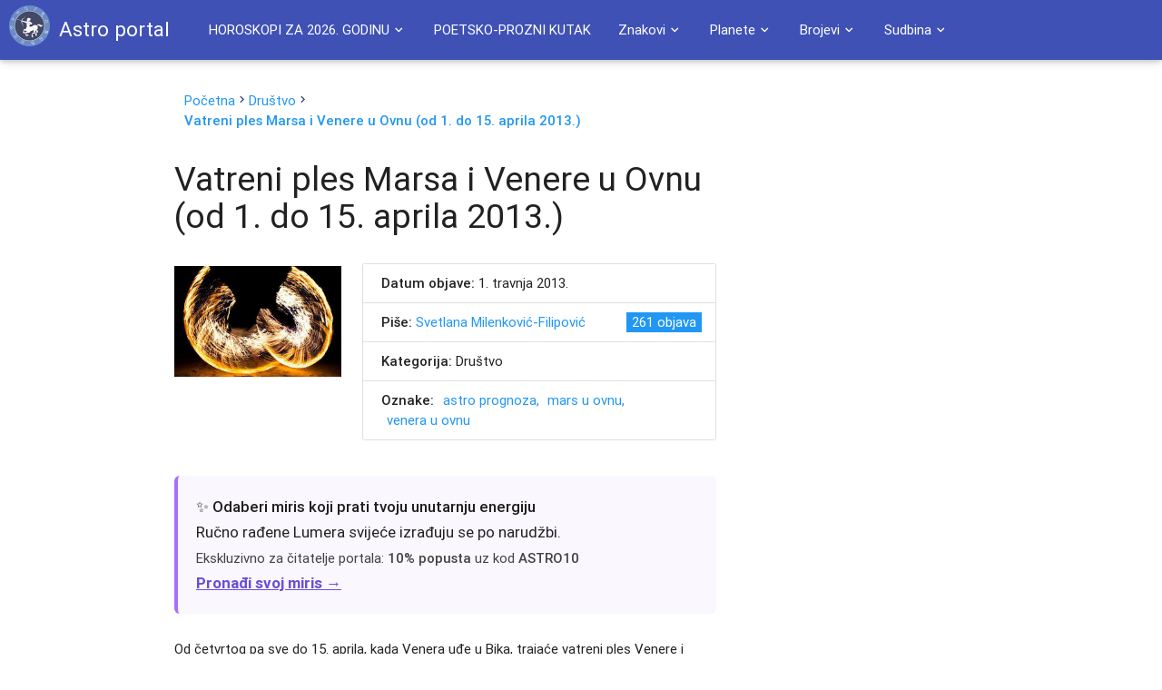

--- FILE ---
content_type: text/html; charset=UTF-8
request_url: https://astroportal.in/vatreni-ples-marsa-i-venere-u-ovnu-od-1-do-15-4-2013/6646
body_size: 23180
content:

<!DOCTYPE html>
<html lang="en">
<head>
	<style>.async-hide { opacity: 0 !important} </style>
	<script>(function(a,s,y,n,c,h,i,d,e){s.className+=' '+y;h.start=1*new Date;
	h.end=i=function(){s.className=s.className.replace(RegExp(' ?'+y),'')};
	(a[n]=a[n]||[]).hide=h;setTimeout(function(){i();h.end=null},c);h.timeout=c;
	})(window,document.documentElement,'async-hide','dataLayer',4000,
	{'GTM-595R652':true});</script>

	<!-- Global site tag (gtag.js) - Google Analytics -->
	<script async src="https://www.googletagmanager.com/gtag/js?id=G-6KG7KQCSYV"></script>
	<script>
  		window.dataLayer = window.dataLayer || [];
  		function gtag(){dataLayer.push(arguments);}
  		gtag('js', new Date());

  		gtag('config', 'G-6KG7KQCSYV');
	</script>
	<meta property="fb:admins" content="1139094837" />
	<meta http-equiv="Content-Type" content="text/html; charset=UTF-8"/>
	<meta name="viewport" content="width=device-width, initial-scale=1, maximum-scale=1.0, user-scalable=no"/>
	<title>Vatreni ples Marsa i Venere u Ovnu (od 1. do 15. aprila 2013.) &raquo; Astro portal</title>
	<link rel="Shortcut icon" href="https://astroportal.in/favicon.ico">
	<meta name='robots' content='max-image-preview:large' />
<link rel='dns-prefetch' href='//ajax.googleapis.com' />
<link rel='dns-prefetch' href='//maxcdn.bootstrapcdn.com' />
<link rel='dns-prefetch' href='//fonts.googleapis.com' />
<link rel="alternate" title="oEmbed (JSON)" type="application/json+oembed" href="https://astroportal.in/wp-json/oembed/1.0/embed?url=https%3A%2F%2Fastroportal.in%2Fvatreni-ples-marsa-i-venere-u-ovnu-od-1-do-15-4-2013%2F6646" />
<link rel="alternate" title="oEmbed (XML)" type="text/xml+oembed" href="https://astroportal.in/wp-json/oembed/1.0/embed?url=https%3A%2F%2Fastroportal.in%2Fvatreni-ples-marsa-i-venere-u-ovnu-od-1-do-15-4-2013%2F6646&#038;format=xml" />
<style id='wp-img-auto-sizes-contain-inline-css' type='text/css'>
img:is([sizes=auto i],[sizes^="auto," i]){contain-intrinsic-size:3000px 1500px}
/*# sourceURL=wp-img-auto-sizes-contain-inline-css */
</style>
<style id='wp-emoji-styles-inline-css' type='text/css'>

	img.wp-smiley, img.emoji {
		display: inline !important;
		border: none !important;
		box-shadow: none !important;
		height: 1em !important;
		width: 1em !important;
		margin: 0 0.07em !important;
		vertical-align: -0.1em !important;
		background: none !important;
		padding: 0 !important;
	}
/*# sourceURL=wp-emoji-styles-inline-css */
</style>
<style id='wp-block-library-inline-css' type='text/css'>
:root{--wp-block-synced-color:#7a00df;--wp-block-synced-color--rgb:122,0,223;--wp-bound-block-color:var(--wp-block-synced-color);--wp-editor-canvas-background:#ddd;--wp-admin-theme-color:#007cba;--wp-admin-theme-color--rgb:0,124,186;--wp-admin-theme-color-darker-10:#006ba1;--wp-admin-theme-color-darker-10--rgb:0,107,160.5;--wp-admin-theme-color-darker-20:#005a87;--wp-admin-theme-color-darker-20--rgb:0,90,135;--wp-admin-border-width-focus:2px}@media (min-resolution:192dpi){:root{--wp-admin-border-width-focus:1.5px}}.wp-element-button{cursor:pointer}:root .has-very-light-gray-background-color{background-color:#eee}:root .has-very-dark-gray-background-color{background-color:#313131}:root .has-very-light-gray-color{color:#eee}:root .has-very-dark-gray-color{color:#313131}:root .has-vivid-green-cyan-to-vivid-cyan-blue-gradient-background{background:linear-gradient(135deg,#00d084,#0693e3)}:root .has-purple-crush-gradient-background{background:linear-gradient(135deg,#34e2e4,#4721fb 50%,#ab1dfe)}:root .has-hazy-dawn-gradient-background{background:linear-gradient(135deg,#faaca8,#dad0ec)}:root .has-subdued-olive-gradient-background{background:linear-gradient(135deg,#fafae1,#67a671)}:root .has-atomic-cream-gradient-background{background:linear-gradient(135deg,#fdd79a,#004a59)}:root .has-nightshade-gradient-background{background:linear-gradient(135deg,#330968,#31cdcf)}:root .has-midnight-gradient-background{background:linear-gradient(135deg,#020381,#2874fc)}:root{--wp--preset--font-size--normal:16px;--wp--preset--font-size--huge:42px}.has-regular-font-size{font-size:1em}.has-larger-font-size{font-size:2.625em}.has-normal-font-size{font-size:var(--wp--preset--font-size--normal)}.has-huge-font-size{font-size:var(--wp--preset--font-size--huge)}.has-text-align-center{text-align:center}.has-text-align-left{text-align:left}.has-text-align-right{text-align:right}.has-fit-text{white-space:nowrap!important}#end-resizable-editor-section{display:none}.aligncenter{clear:both}.items-justified-left{justify-content:flex-start}.items-justified-center{justify-content:center}.items-justified-right{justify-content:flex-end}.items-justified-space-between{justify-content:space-between}.screen-reader-text{border:0;clip-path:inset(50%);height:1px;margin:-1px;overflow:hidden;padding:0;position:absolute;width:1px;word-wrap:normal!important}.screen-reader-text:focus{background-color:#ddd;clip-path:none;color:#444;display:block;font-size:1em;height:auto;left:5px;line-height:normal;padding:15px 23px 14px;text-decoration:none;top:5px;width:auto;z-index:100000}html :where(.has-border-color){border-style:solid}html :where([style*=border-top-color]){border-top-style:solid}html :where([style*=border-right-color]){border-right-style:solid}html :where([style*=border-bottom-color]){border-bottom-style:solid}html :where([style*=border-left-color]){border-left-style:solid}html :where([style*=border-width]){border-style:solid}html :where([style*=border-top-width]){border-top-style:solid}html :where([style*=border-right-width]){border-right-style:solid}html :where([style*=border-bottom-width]){border-bottom-style:solid}html :where([style*=border-left-width]){border-left-style:solid}html :where(img[class*=wp-image-]){height:auto;max-width:100%}:where(figure){margin:0 0 1em}html :where(.is-position-sticky){--wp-admin--admin-bar--position-offset:var(--wp-admin--admin-bar--height,0px)}@media screen and (max-width:600px){html :where(.is-position-sticky){--wp-admin--admin-bar--position-offset:0px}}

/*# sourceURL=wp-block-library-inline-css */
</style><style id='global-styles-inline-css' type='text/css'>
:root{--wp--preset--aspect-ratio--square: 1;--wp--preset--aspect-ratio--4-3: 4/3;--wp--preset--aspect-ratio--3-4: 3/4;--wp--preset--aspect-ratio--3-2: 3/2;--wp--preset--aspect-ratio--2-3: 2/3;--wp--preset--aspect-ratio--16-9: 16/9;--wp--preset--aspect-ratio--9-16: 9/16;--wp--preset--color--black: #000000;--wp--preset--color--cyan-bluish-gray: #abb8c3;--wp--preset--color--white: #ffffff;--wp--preset--color--pale-pink: #f78da7;--wp--preset--color--vivid-red: #cf2e2e;--wp--preset--color--luminous-vivid-orange: #ff6900;--wp--preset--color--luminous-vivid-amber: #fcb900;--wp--preset--color--light-green-cyan: #7bdcb5;--wp--preset--color--vivid-green-cyan: #00d084;--wp--preset--color--pale-cyan-blue: #8ed1fc;--wp--preset--color--vivid-cyan-blue: #0693e3;--wp--preset--color--vivid-purple: #9b51e0;--wp--preset--gradient--vivid-cyan-blue-to-vivid-purple: linear-gradient(135deg,rgb(6,147,227) 0%,rgb(155,81,224) 100%);--wp--preset--gradient--light-green-cyan-to-vivid-green-cyan: linear-gradient(135deg,rgb(122,220,180) 0%,rgb(0,208,130) 100%);--wp--preset--gradient--luminous-vivid-amber-to-luminous-vivid-orange: linear-gradient(135deg,rgb(252,185,0) 0%,rgb(255,105,0) 100%);--wp--preset--gradient--luminous-vivid-orange-to-vivid-red: linear-gradient(135deg,rgb(255,105,0) 0%,rgb(207,46,46) 100%);--wp--preset--gradient--very-light-gray-to-cyan-bluish-gray: linear-gradient(135deg,rgb(238,238,238) 0%,rgb(169,184,195) 100%);--wp--preset--gradient--cool-to-warm-spectrum: linear-gradient(135deg,rgb(74,234,220) 0%,rgb(151,120,209) 20%,rgb(207,42,186) 40%,rgb(238,44,130) 60%,rgb(251,105,98) 80%,rgb(254,248,76) 100%);--wp--preset--gradient--blush-light-purple: linear-gradient(135deg,rgb(255,206,236) 0%,rgb(152,150,240) 100%);--wp--preset--gradient--blush-bordeaux: linear-gradient(135deg,rgb(254,205,165) 0%,rgb(254,45,45) 50%,rgb(107,0,62) 100%);--wp--preset--gradient--luminous-dusk: linear-gradient(135deg,rgb(255,203,112) 0%,rgb(199,81,192) 50%,rgb(65,88,208) 100%);--wp--preset--gradient--pale-ocean: linear-gradient(135deg,rgb(255,245,203) 0%,rgb(182,227,212) 50%,rgb(51,167,181) 100%);--wp--preset--gradient--electric-grass: linear-gradient(135deg,rgb(202,248,128) 0%,rgb(113,206,126) 100%);--wp--preset--gradient--midnight: linear-gradient(135deg,rgb(2,3,129) 0%,rgb(40,116,252) 100%);--wp--preset--font-size--small: 13px;--wp--preset--font-size--medium: 20px;--wp--preset--font-size--large: 36px;--wp--preset--font-size--x-large: 42px;--wp--preset--spacing--20: 0.44rem;--wp--preset--spacing--30: 0.67rem;--wp--preset--spacing--40: 1rem;--wp--preset--spacing--50: 1.5rem;--wp--preset--spacing--60: 2.25rem;--wp--preset--spacing--70: 3.38rem;--wp--preset--spacing--80: 5.06rem;--wp--preset--shadow--natural: 6px 6px 9px rgba(0, 0, 0, 0.2);--wp--preset--shadow--deep: 12px 12px 50px rgba(0, 0, 0, 0.4);--wp--preset--shadow--sharp: 6px 6px 0px rgba(0, 0, 0, 0.2);--wp--preset--shadow--outlined: 6px 6px 0px -3px rgb(255, 255, 255), 6px 6px rgb(0, 0, 0);--wp--preset--shadow--crisp: 6px 6px 0px rgb(0, 0, 0);}:where(.is-layout-flex){gap: 0.5em;}:where(.is-layout-grid){gap: 0.5em;}body .is-layout-flex{display: flex;}.is-layout-flex{flex-wrap: wrap;align-items: center;}.is-layout-flex > :is(*, div){margin: 0;}body .is-layout-grid{display: grid;}.is-layout-grid > :is(*, div){margin: 0;}:where(.wp-block-columns.is-layout-flex){gap: 2em;}:where(.wp-block-columns.is-layout-grid){gap: 2em;}:where(.wp-block-post-template.is-layout-flex){gap: 1.25em;}:where(.wp-block-post-template.is-layout-grid){gap: 1.25em;}.has-black-color{color: var(--wp--preset--color--black) !important;}.has-cyan-bluish-gray-color{color: var(--wp--preset--color--cyan-bluish-gray) !important;}.has-white-color{color: var(--wp--preset--color--white) !important;}.has-pale-pink-color{color: var(--wp--preset--color--pale-pink) !important;}.has-vivid-red-color{color: var(--wp--preset--color--vivid-red) !important;}.has-luminous-vivid-orange-color{color: var(--wp--preset--color--luminous-vivid-orange) !important;}.has-luminous-vivid-amber-color{color: var(--wp--preset--color--luminous-vivid-amber) !important;}.has-light-green-cyan-color{color: var(--wp--preset--color--light-green-cyan) !important;}.has-vivid-green-cyan-color{color: var(--wp--preset--color--vivid-green-cyan) !important;}.has-pale-cyan-blue-color{color: var(--wp--preset--color--pale-cyan-blue) !important;}.has-vivid-cyan-blue-color{color: var(--wp--preset--color--vivid-cyan-blue) !important;}.has-vivid-purple-color{color: var(--wp--preset--color--vivid-purple) !important;}.has-black-background-color{background-color: var(--wp--preset--color--black) !important;}.has-cyan-bluish-gray-background-color{background-color: var(--wp--preset--color--cyan-bluish-gray) !important;}.has-white-background-color{background-color: var(--wp--preset--color--white) !important;}.has-pale-pink-background-color{background-color: var(--wp--preset--color--pale-pink) !important;}.has-vivid-red-background-color{background-color: var(--wp--preset--color--vivid-red) !important;}.has-luminous-vivid-orange-background-color{background-color: var(--wp--preset--color--luminous-vivid-orange) !important;}.has-luminous-vivid-amber-background-color{background-color: var(--wp--preset--color--luminous-vivid-amber) !important;}.has-light-green-cyan-background-color{background-color: var(--wp--preset--color--light-green-cyan) !important;}.has-vivid-green-cyan-background-color{background-color: var(--wp--preset--color--vivid-green-cyan) !important;}.has-pale-cyan-blue-background-color{background-color: var(--wp--preset--color--pale-cyan-blue) !important;}.has-vivid-cyan-blue-background-color{background-color: var(--wp--preset--color--vivid-cyan-blue) !important;}.has-vivid-purple-background-color{background-color: var(--wp--preset--color--vivid-purple) !important;}.has-black-border-color{border-color: var(--wp--preset--color--black) !important;}.has-cyan-bluish-gray-border-color{border-color: var(--wp--preset--color--cyan-bluish-gray) !important;}.has-white-border-color{border-color: var(--wp--preset--color--white) !important;}.has-pale-pink-border-color{border-color: var(--wp--preset--color--pale-pink) !important;}.has-vivid-red-border-color{border-color: var(--wp--preset--color--vivid-red) !important;}.has-luminous-vivid-orange-border-color{border-color: var(--wp--preset--color--luminous-vivid-orange) !important;}.has-luminous-vivid-amber-border-color{border-color: var(--wp--preset--color--luminous-vivid-amber) !important;}.has-light-green-cyan-border-color{border-color: var(--wp--preset--color--light-green-cyan) !important;}.has-vivid-green-cyan-border-color{border-color: var(--wp--preset--color--vivid-green-cyan) !important;}.has-pale-cyan-blue-border-color{border-color: var(--wp--preset--color--pale-cyan-blue) !important;}.has-vivid-cyan-blue-border-color{border-color: var(--wp--preset--color--vivid-cyan-blue) !important;}.has-vivid-purple-border-color{border-color: var(--wp--preset--color--vivid-purple) !important;}.has-vivid-cyan-blue-to-vivid-purple-gradient-background{background: var(--wp--preset--gradient--vivid-cyan-blue-to-vivid-purple) !important;}.has-light-green-cyan-to-vivid-green-cyan-gradient-background{background: var(--wp--preset--gradient--light-green-cyan-to-vivid-green-cyan) !important;}.has-luminous-vivid-amber-to-luminous-vivid-orange-gradient-background{background: var(--wp--preset--gradient--luminous-vivid-amber-to-luminous-vivid-orange) !important;}.has-luminous-vivid-orange-to-vivid-red-gradient-background{background: var(--wp--preset--gradient--luminous-vivid-orange-to-vivid-red) !important;}.has-very-light-gray-to-cyan-bluish-gray-gradient-background{background: var(--wp--preset--gradient--very-light-gray-to-cyan-bluish-gray) !important;}.has-cool-to-warm-spectrum-gradient-background{background: var(--wp--preset--gradient--cool-to-warm-spectrum) !important;}.has-blush-light-purple-gradient-background{background: var(--wp--preset--gradient--blush-light-purple) !important;}.has-blush-bordeaux-gradient-background{background: var(--wp--preset--gradient--blush-bordeaux) !important;}.has-luminous-dusk-gradient-background{background: var(--wp--preset--gradient--luminous-dusk) !important;}.has-pale-ocean-gradient-background{background: var(--wp--preset--gradient--pale-ocean) !important;}.has-electric-grass-gradient-background{background: var(--wp--preset--gradient--electric-grass) !important;}.has-midnight-gradient-background{background: var(--wp--preset--gradient--midnight) !important;}.has-small-font-size{font-size: var(--wp--preset--font-size--small) !important;}.has-medium-font-size{font-size: var(--wp--preset--font-size--medium) !important;}.has-large-font-size{font-size: var(--wp--preset--font-size--large) !important;}.has-x-large-font-size{font-size: var(--wp--preset--font-size--x-large) !important;}
/*# sourceURL=global-styles-inline-css */
</style>

<style id='classic-theme-styles-inline-css' type='text/css'>
/*! This file is auto-generated */
.wp-block-button__link{color:#fff;background-color:#32373c;border-radius:9999px;box-shadow:none;text-decoration:none;padding:calc(.667em + 2px) calc(1.333em + 2px);font-size:1.125em}.wp-block-file__button{background:#32373c;color:#fff;text-decoration:none}
/*# sourceURL=/wp-includes/css/classic-themes.min.css */
</style>
<link rel='stylesheet' id='style-css' href='https://astroportal.in/wp-content/themes/astro-material/style.css?ver=6.9' type='text/css' media='all' />
<link rel='stylesheet' id='materialize-css' href='https://astroportal.in/wp-content/themes/astro-material/css/materialize.css?ver=6.9' type='text/css' media='all' />
<link rel='stylesheet' id='fontawesome-css' href='//maxcdn.bootstrapcdn.com/font-awesome/4.3.0/css/font-awesome.min.css?ver=6.9' type='text/css' media='all' />
<link rel='stylesheet' id='lato-css' href='//fonts.googleapis.com/css?family=Lato&#038;subset=latin-ext&#038;ver=6.9' type='text/css' media='all' />
<link rel='stylesheet' id='material_icons-css' href='https://fonts.googleapis.com/icon?family=Material+Icons&#038;ver=6.9' type='text/css' media='all' />
<script type="text/javascript" src="https://ajax.googleapis.com/ajax/libs/jquery/2.1.1/jquery.min.js" id="jquery-js"></script>

<!-- OG: 3.3.8 --><link rel="image_src" href="https://astroportal.in/wp-content/uploads/2013/04/svetlanavatreniples.jpg"><meta name="msapplication-TileImage" content="https://astroportal.in/wp-content/uploads/2013/04/svetlanavatreniples.jpg">
<meta property="og:image" content="https://astroportal.in/wp-content/uploads/2013/04/svetlanavatreniples.jpg"><meta property="og:image:secure_url" content="https://astroportal.in/wp-content/uploads/2013/04/svetlanavatreniples.jpg"><meta property="og:image:width" content="275"><meta property="og:image:height" content="183"><meta property="og:image:alt" content="alt"><meta property="og:image:type" content="image/jpeg"><meta property="og:description" content="Od četvrtog pa sve do 15. aprila, kada Venera uđe u Bika, trajaće vatreni ples Venere i Marsa u Ovnu. Sve je u opticaju. I ljubavna strast, ako se Venera prepusti Marsu i dozvoli mu da on vodi ples koji vrca od varnica strasti, nadmetanja i potreba za dokazivanjem, i međusobni sukobi u kojima niko ne popušta. No, tu je Mars jači fizički, ali i volja mu je jača te se oseća nadmoćnim. Zato je bolje bolje slediti Marsa, pratiti ovog puta njegova pravila. Treba shvatiti da je ovo samo period kada je jača muška energija, muška snaga te da će posle, kada oboje uđu u znak Bika, zameniti uloge. Tada će Venera svojom ženstvenošću i stabilnošću delovati više te će pripitomiti Marsa, davajući mu ljubav, ali i obilje hrane, slatkiše i razna čulna zadovoljstva. No, o tome više reći kada  za to dođe vreme."><meta property="og:type" content="article"><meta property="og:locale" content="hr"><meta property="og:site_name" content="Astro portal"><meta property="og:title" content="Vatreni ples Marsa i Venere u Ovnu (od 1. do 15. aprila 2013.)"><meta property="og:url" content="https://astroportal.in/vatreni-ples-marsa-i-venere-u-ovnu-od-1-do-15-4-2013/6646"><meta property="og:updated_time" content="2021-06-20T15:09:51+00:00">
<meta property="article:tag" content="astro prognoza"><meta property="article:tag" content="Mars u Ovnu"><meta property="article:tag" content="Venera u Ovnu"><meta property="article:published_time" content="2013-04-01T21:26:52+00:00"><meta property="article:modified_time" content="2021-06-20T15:09:51+00:00"><meta property="article:section" content="Društvo"><meta property="article:author:first_name" content="Svetlana"><meta property="article:author:last_name" content="Milenković-Filipović"><meta property="article:author:username" content="Svetlana Milenković-Filipović">
<meta property="twitter:partner" content="ogwp"><meta property="twitter:card" content="summary"><meta property="twitter:image" content="https://astroportal.in/wp-content/uploads/2013/04/svetlanavatreniples.jpg"><meta property="twitter:image:alt" content="alt"><meta property="twitter:title" content="Vatreni ples Marsa i Venere u Ovnu (od 1. do 15. aprila 2013.)"><meta property="twitter:description" content="Od četvrtog pa sve do 15. aprila, kada Venera uđe u Bika, trajaće vatreni ples Venere i Marsa u Ovnu. Sve je u opticaju. I ljubavna strast, ako se Venera prepusti Marsu i dozvoli mu da on vodi ples..."><meta property="twitter:url" content="https://astroportal.in/vatreni-ples-marsa-i-venere-u-ovnu-od-1-do-15-4-2013/6646"><meta property="twitter:label1" content="Reading time"><meta property="twitter:data1" content="Less than a minute">
<meta itemprop="image" content="https://astroportal.in/wp-content/uploads/2013/04/svetlanavatreniples.jpg"><meta itemprop="name" content="Vatreni ples Marsa i Venere u Ovnu (od 1. do 15. aprila 2013.)"><meta itemprop="description" content="Od četvrtog pa sve do 15. aprila, kada Venera uđe u Bika, trajaće vatreni ples Venere i Marsa u Ovnu. Sve je u opticaju. I ljubavna strast, ako se Venera prepusti Marsu i dozvoli mu da on vodi ples koji vrca od varnica strasti, nadmetanja i potreba za dokazivanjem, i međusobni sukobi u kojima niko ne popušta. No, tu je Mars jači fizički, ali i volja mu je jača te se oseća nadmoćnim. Zato je bolje bolje slediti Marsa, pratiti ovog puta njegova pravila. Treba shvatiti da je ovo samo period kada je jača muška energija, muška snaga te da će posle, kada oboje uđu u znak Bika, zameniti uloge. Tada će Venera svojom ženstvenošću i stabilnošću delovati više te će pripitomiti Marsa, davajući mu ljubav, ali i obilje hrane, slatkiše i razna čulna zadovoljstva. No, o tome više reći kada  za to dođe vreme."><meta itemprop="datePublished" content="2013-04-01"><meta itemprop="dateModified" content="2021-06-20T15:09:51+00:00">
<meta property="profile:first_name" content="Svetlana"><meta property="profile:last_name" content="Milenković-Filipović"><meta property="profile:username" content="Svetlana Milenković-Filipović">
<!-- /OG -->

<link rel="https://api.w.org/" href="https://astroportal.in/wp-json/" /><link rel="alternate" title="JSON" type="application/json" href="https://astroportal.in/wp-json/wp/v2/posts/6646" /><link rel="EditURI" type="application/rsd+xml" title="RSD" href="https://astroportal.in/xmlrpc.php?rsd" />
<meta name="generator" content="WordPress 6.9" />
<link rel="canonical" href="https://astroportal.in/vatreni-ples-marsa-i-venere-u-ovnu-od-1-do-15-4-2013/6646" />
<link rel='shortlink' href='https://astroportal.in/?p=6646' />
<meta property="fb:app_id" content="832728086855041"/>
	<script async src="https://pagead2.googlesyndication.com/pagead/js/adsbygoogle.js?client=ca-pub-2216743833391797"
     crossorigin="anonymous"></script>
</head>
<body>

	<div class="navbar-fixed">
		<nav class="" role="navigation">
		<a id="logo-container" href="/" class="brand-logo white-text"><img class="left" src="https://astroportal.in/wp-content/themes/astro-material/image/astro-logo.png" alt="Astro-portal - Logo"><span class="hide-on-small-only">Astro portal</span></a>
			<div class="nav-wrapper container">

								<ul id="menu-glavni-izbornik" class="right hide-on-med-and-down"><li id="menu-item-25553" class="menu-item menu-item-type-custom menu-item-object-custom menu-item-has-children menu-item-25553"><a href="#" class='waves-effect dropdown-button' data-activates="dropdown25553">HOROSKOPI ZA 2026. GODINU<i class="mdi-navigation-expand-more right mini"></i></a>
<ul id='dropdown25553' class="sub-menu dropdown-content">
	<li id="menu-item-35689" class="menu-item menu-item-type-post_type menu-item-object-post menu-item-35689"><a href="https://astroportal.in/veliki-godisnji-horoskop-za-2026/35686" class='waves-effect'>VELIKI GODIŠNJI HOROSKOP ZA 2026.</a></li>
<li class='divider'></li>	<li id="menu-item-35713" class="menu-item menu-item-type-post_type menu-item-object-post menu-item-35713"><a href="https://astroportal.in/djotis-godisnji-horoskop-za-2026/35706" class='waves-effect'>ĐJOTIŠ GODIŠNJI HOROSKOP ZA 2026.</a></li>
<li class='divider'></li>	<li id="menu-item-35700" class="menu-item menu-item-type-post_type menu-item-object-post menu-item-35700"><a href="https://astroportal.in/godisnji-tarot-za-2026/35690" class='waves-effect'>TAROT ZA 2026.</a></li>
<li class='divider'></li>	<li id="menu-item-35715" class="menu-item menu-item-type-post_type menu-item-object-post menu-item-35715"><a href="https://astroportal.in/svet-i-mi-u-2026-godini/35693" class='waves-effect'>SVET I MI U 2026. GODINI</a></li>
<li class='divider'></li>	<li id="menu-item-35723" class="menu-item menu-item-type-post_type menu-item-object-post menu-item-35723"><a href="https://astroportal.in/astroloska-analiza-2026-godina-bez-iluzija-godina-ostvarenja-dosad-gradenih-snova/35720" class='waves-effect'>ASTROLOŠKA ANALIZA 2026. – Godina ostvarenja snova</a></li>
<li class='divider'></li></ul>
</li>
<li class='divider'></li><li id="menu-item-1946" class="menu-item menu-item-type-custom menu-item-object-custom menu-item-1946"><a href="http://astroportal.in/kat/poetsko-prozni-kutak" class='waves-effect'>POETSKO-PROZNI KUTAK</a></li>
<li class='divider'></li><li id="menu-item-1960" class="menu-item menu-item-type-custom menu-item-object-custom menu-item-has-children menu-item-1960"><a href="#" class='waves-effect dropdown-button' data-activates="dropdown1960">Znakovi<i class="mdi-navigation-expand-more right mini"></i></a>
<ul id='dropdown1960' class="sub-menu dropdown-content">
	<li id="menu-item-3958" class="menu-item menu-item-type-custom menu-item-object-custom menu-item-3958"><a href="/planete-u-znaku-ovna" class='waves-effect'>Ovan</a></li>
<li class='divider'></li>	<li id="menu-item-12473" class="menu-item menu-item-type-custom menu-item-object-custom menu-item-12473"><a href="http://astroportal.in/planete-u-znaku-bika/12469" class='waves-effect'>Bik</a></li>
<li class='divider'></li>	<li id="menu-item-3956" class="menu-item menu-item-type-custom menu-item-object-custom menu-item-3956"><a href="/planete-u-znaku-strelca/3618" class='waves-effect'>Strelac</a></li>
<li class='divider'></li>	<li id="menu-item-3959" class="menu-item menu-item-type-custom menu-item-object-custom menu-item-3959"><a href="/planete-u-znaku-jarca" class='waves-effect'>Jarac</a></li>
<li class='divider'></li>	<li id="menu-item-3960" class="menu-item menu-item-type-custom menu-item-object-custom menu-item-3960"><a href="/planete-u-znaku-vodolije" class='waves-effect'>Vodolija</a></li>
<li class='divider'></li>	<li id="menu-item-3961" class="menu-item menu-item-type-custom menu-item-object-custom menu-item-3961"><a href="/ribe/2783" class='waves-effect'>Ribe</a></li>
<li class='divider'></li>	<li id="menu-item-3962" class="menu-item menu-item-type-custom menu-item-object-custom menu-item-3962"><a href="/bracni-partneri-po-znakovima/2522" class='waves-effect'>Bračni partneri &#8211; po znakovima</a></li>
<li class='divider'></li>	<li id="menu-item-3963" class="menu-item menu-item-type-custom menu-item-object-custom menu-item-3963"><a href="/put-duse-kroz-zodijak/2626" class='waves-effect'>Duša kroz znakove</a></li>
<li class='divider'></li>	<li id="menu-item-3965" class="menu-item menu-item-type-custom menu-item-object-custom menu-item-3965"><a href="/sta-pokloniti-po-horoskopskim-znakovima/3582" class='waves-effect'>Šta kojem znaku pokloniti</a></li>
<li class='divider'></li>	<li id="menu-item-3966" class="menu-item menu-item-type-custom menu-item-object-custom menu-item-3966"><a href="/zivotni-prostor-prema-horoskopskom-znaku/3657" class='waves-effect'>Životni prostor prema horoskopskom znaku</a></li>
<li class='divider'></li>	<li id="menu-item-3967" class="menu-item menu-item-type-custom menu-item-object-custom menu-item-3967"><a href="/drvece-u-astrologiji/3205" class='waves-effect'>Drveće u astrologiji</a></li>
<li class='divider'></li></ul>
</li>
<li class='divider'></li><li id="menu-item-1961" class="menu-item menu-item-type-custom menu-item-object-custom menu-item-has-children menu-item-1961"><a href="#" class='waves-effect dropdown-button' data-activates="dropdown1961">Planete<i class="mdi-navigation-expand-more right mini"></i></a>
<ul id='dropdown1961' class="sub-menu dropdown-content">
	<li id="menu-item-3946" class="menu-item menu-item-type-custom menu-item-object-custom menu-item-3946"><a href="/mesec-boravak-po-znakovima/2305" class='waves-effect'>Mesec &#8211; boravak po znakovima</a></li>
<li class='divider'></li>	<li id="menu-item-12513" class="menu-item menu-item-type-custom menu-item-object-custom menu-item-12513"><a href="http://astroportal.in/uticaj-merkura-po-poljima-i-bi-rijec/12508" class='waves-effect'>Merkur &#8211; po kućama</a></li>
<li class='divider'></li>	<li id="menu-item-3948" class="menu-item menu-item-type-custom menu-item-object-custom menu-item-3948"><a href="/venera-u-znacima-pogled-na-ljubav/2957" class='waves-effect'>Venera u znacima &#8211; pogled na ljubav</a></li>
<li class='divider'></li>	<li id="menu-item-3950" class="menu-item menu-item-type-custom menu-item-object-custom menu-item-3950"><a href="/venera-po-znacima-i-kucama/2649" class='waves-effect'>Venera &#8211; po znacima i kućama</a></li>
<li class='divider'></li>	<li id="menu-item-11137" class="menu-item menu-item-type-custom menu-item-object-custom menu-item-11137"><a href="http://astroportal.in/saturn/11132" class='waves-effect'>Saturn &#8211; po znakovima i kućama</a></li>
<li class='divider'></li>	<li id="menu-item-3952" class="menu-item menu-item-type-custom menu-item-object-custom menu-item-3952"><a href="/mars-po-znakovima/2315" class='waves-effect'>Mars &#8211; po znakovima</a></li>
<li class='divider'></li>	<li id="menu-item-12189" class="menu-item menu-item-type-custom menu-item-object-custom menu-item-12189"><a href="http://astroportal.in/uran-tanka-linija-izmedu-genija-i-ludaka/12183" class='waves-effect'>Uran &#8211; po kućama</a></li>
<li class='divider'></li>	<li id="menu-item-3944" class="menu-item menu-item-type-custom menu-item-object-custom menu-item-3944"><a href="/tranzit-urana-po-kucama/2499" class='waves-effect'>Tranzit Urana &#8211; po kućama</a></li>
<li class='divider'></li>	<li id="menu-item-3954" class="menu-item menu-item-type-custom menu-item-object-custom menu-item-3954"><a href="/retrogradne-planete/3367" class='waves-effect'>Retrogradne planete</a></li>
<li class='divider'></li>	<li id="menu-item-6799" class="menu-item menu-item-type-custom menu-item-object-custom menu-item-6799"><a title="(BETA PERSEI)" href="http://astroportal.in/algol-beta-persei-fiksna-zvezda/6532" class='waves-effect'>Algol &#8211; sa planetama</a></li>
<li class='divider'></li>	<li id="menu-item-10332" class="menu-item menu-item-type-custom menu-item-object-custom menu-item-10332"><a href="http://astroportal.in/hiron-po-znakovima/10325" class='waves-effect'>Hiron &#8211; po znakovima i kućama</a></li>
<li class='divider'></li>	<li id="menu-item-3953" class="menu-item menu-item-type-custom menu-item-object-custom menu-item-3953"><a href="/lilit-po-znakovima/2417" class='waves-effect'>Lilit &#8211; po znakovima</a></li>
<li class='divider'></li>	<li id="menu-item-12383" class="menu-item menu-item-type-custom menu-item-object-custom menu-item-12383"><a href="http://astroportal.in/fortuna-po-znacima-i-poljima/12379" class='waves-effect'>Fortuna – po znacima i poljima</a></li>
<li class='divider'></li>	<li id="menu-item-16490" class="menu-item menu-item-type-custom menu-item-object-custom menu-item-16490"><a href="http://astroportal.in/pluton-otrov-se-cuva-u-malim-bocicama/16486" class='waves-effect'>Pluton &#8211; po kućama</a></li>
<li class='divider'></li></ul>
</li>
<li class='divider'></li><li id="menu-item-1962" class="menu-item menu-item-type-custom menu-item-object-custom menu-item-has-children menu-item-1962"><a href="#" class='waves-effect dropdown-button' data-activates="dropdown1962">Brojevi<i class="mdi-navigation-expand-more right mini"></i></a>
<ul id='dropdown1962' class="sub-menu dropdown-content">
	<li id="menu-item-3968" class="menu-item menu-item-type-custom menu-item-object-custom menu-item-3968"><a href="/magija-brojeva-isprobajte-je/3478" class='waves-effect'>Magija brojeva</a></li>
<li class='divider'></li>	<li id="menu-item-19939" class="menu-item menu-item-type-custom menu-item-object-custom menu-item-19939"><a href="http://astroportal.in/tajni-broj/19935" class='waves-effect'>Tajni broj</a></li>
<li class='divider'></li>	<li id="menu-item-3970" class="menu-item menu-item-type-custom menu-item-object-custom menu-item-3970"><a href="/bioritamski-broj/3396" class='waves-effect'>Bioritamski broj</a></li>
<li class='divider'></li>	<li id="menu-item-8706" class="menu-item menu-item-type-custom menu-item-object-custom menu-item-8706"><a href="http://http://astroportal.in/generacijski-broj/8699" class='waves-effect'>Generacijski broj</a></li>
<li class='divider'></li>	<li id="menu-item-3971" class="menu-item menu-item-type-custom menu-item-object-custom menu-item-3971"><a href="/izrazajni-broj/3408" class='waves-effect'>Izražajni broj</a></li>
<li class='divider'></li>	<li id="menu-item-3969" class="menu-item menu-item-type-custom menu-item-object-custom menu-item-3969"><a href="/licni-broj-zivotni-put/3531" class='waves-effect'>Lični broj</a></li>
<li class='divider'></li>	<li id="menu-item-11651" class="menu-item menu-item-type-custom menu-item-object-custom menu-item-11651"><a href="http://astroportal.in/skriveni-broj/11643" class='waves-effect'>Skriveni broj</a></li>
<li class='divider'></li>	<li id="menu-item-12964" class="menu-item menu-item-type-custom menu-item-object-custom menu-item-12964"><a href="http://astroportal.in/izracunajte-svoje-sretne-brojeve/12961" class='waves-effect'>Sretni brojevi</a></li>
<li class='divider'></li>	<li id="menu-item-3973" class="menu-item menu-item-type-custom menu-item-object-custom menu-item-3973"><a href="/znacenje-imena-vas-sretan-broj/3418" class='waves-effect'>Značenje imena &#8211; Vaš sretan broj</a></li>
<li class='divider'></li>	<li id="menu-item-3974" class="menu-item menu-item-type-custom menu-item-object-custom menu-item-3974"><a href="/dani-u-nedelji/3509" class='waves-effect'>Dani u nedelji</a></li>
<li class='divider'></li>	<li id="menu-item-10514" class="menu-item menu-item-type-custom menu-item-object-custom menu-item-10514"><a href="http://astroportal.in/koji-je-tvoj-kua-broj/10491" class='waves-effect'>Kua broj &#8211; tablica</a></li>
<li class='divider'></li>	<li id="menu-item-12816" class="menu-item menu-item-type-custom menu-item-object-custom menu-item-12816"><a href="http://astroportal.in/feng-shui-ljubav-i-kua-formula/12810" class='waves-effect'>Kua broj &#8211; ljubav</a></li>
<li class='divider'></li>	<li id="menu-item-16162" class="menu-item menu-item-type-custom menu-item-object-custom menu-item-16162"><a href="http://astroportal.in/uvod-u-numeromedicinu/16158" class='waves-effect'>Numeromedicina</a></li>
<li class='divider'></li></ul>
</li>
<li class='divider'></li><li id="menu-item-1963" class="menu-item menu-item-type-custom menu-item-object-custom menu-item-has-children menu-item-1963"><a href="#" class='waves-effect dropdown-button' data-activates="dropdown1963">Sudbina<i class="mdi-navigation-expand-more right mini"></i></a>
<ul id='dropdown1963' class="sub-menu dropdown-content">
	<li id="menu-item-3975" class="menu-item menu-item-type-custom menu-item-object-custom menu-item-3975"><a href="/sudbina-po-satu-i-danu-roenja/2000" class='waves-effect'>Sudbina &#8211; po satu i danu rođenja</a></li>
<li class='divider'></li>	<li id="menu-item-3976" class="menu-item menu-item-type-custom menu-item-object-custom menu-item-3976"><a href="/pogaanje-sudbine-arobni-pentagram/2002" class='waves-effect'>Pogađanje sudbine &#8211; čarobni pantagram</a></li>
<li class='divider'></li>	<li id="menu-item-3977" class="menu-item menu-item-type-custom menu-item-object-custom menu-item-3977"><a href="/nagovjestaji-buducnosti/1996" class='waves-effect'>Nagovještaji budućnosti</a></li>
<li class='divider'></li>	<li id="menu-item-3978" class="menu-item menu-item-type-custom menu-item-object-custom menu-item-3978"><a href="/narodna-medicina/1998" class='waves-effect'>Narodna medicina</a></li>
<li class='divider'></li>	<li id="menu-item-3979" class="menu-item menu-item-type-custom menu-item-object-custom menu-item-3979"><a href="/gatanje-iz-kave/2032" class='waves-effect'>Gatanje iz kave</a></li>
<li class='divider'></li>	<li id="menu-item-3980" class="menu-item menu-item-type-custom menu-item-object-custom menu-item-3980"><a href="/satnica-kihalica-zijevalica/2031" class='waves-effect'>Satnica &#8211; kihalica &#8211; zijevalica</a></li>
<li class='divider'></li>	<li id="menu-item-3982" class="menu-item menu-item-type-custom menu-item-object-custom menu-item-3982"><a href="/sedam-duhovnih-zakona-uspjeha/3414" class='waves-effect'>Sedam duhovnih zakona uspjeha</a></li>
<li class='divider'></li>	<li id="menu-item-11776" class="menu-item menu-item-type-custom menu-item-object-custom menu-item-11776"><a href="http://astroportal.in/afrodizijak/11769" class='waves-effect'>AFRODIZIJACI</a></li>
<li class='divider'></li></ul>
</li>
<li class='divider'></li><li id="menu-item-1964" class="menu-item menu-item-type-custom menu-item-object-custom menu-item-has-children menu-item-1964"><a href="#" class='waves-effect dropdown-button' data-activates="dropdown1964">Razno<i class="mdi-navigation-expand-more right mini"></i></a>
<ul id='dropdown1964' class="sub-menu dropdown-content">
	<li id="menu-item-3984" class="menu-item menu-item-type-custom menu-item-object-custom menu-item-3984"><a href="/tablica-sto-ste-u-podznaku/2337" class='waves-effect'>Tablica &#8211; što ste u podznaku</a></li>
<li class='divider'></li>	<li id="menu-item-3985" class="menu-item menu-item-type-custom menu-item-object-custom menu-item-3985"><a href="/ascendent-po-znakovima/2300" class='waves-effect'>Ascendent &#8211; po znakovima</a></li>
<li class='divider'></li>	<li id="menu-item-3986" class="menu-item menu-item-type-custom menu-item-object-custom menu-item-3986"><a href="/vladari-polja/3340" class='waves-effect'>Vladari polja</a></li>
<li class='divider'></li>	<li id="menu-item-3987" class="menu-item menu-item-type-custom menu-item-object-custom menu-item-3987"><a href="/astroloske-kuce/2296" class='waves-effect'>Astrološke kuće</a></li>
<li class='divider'></li>	<li id="menu-item-3988" class="menu-item menu-item-type-custom menu-item-object-custom menu-item-3988"><a href="/fiksne-zvezde/2559" class='waves-effect'>Fiksne zvezde</a></li>
<li class='divider'></li>	<li id="menu-item-12940" class="menu-item menu-item-type-custom menu-item-object-custom menu-item-12940"><a href="http://astroportal.in/posrnula-madona-prica-o-zosmi/12937" class='waves-effect'>Zosma</a></li>
<li class='divider'></li>	<li id="menu-item-3989" class="menu-item menu-item-type-custom menu-item-object-custom menu-item-3989"><a href="/lunarni-cvorovi/2620" class='waves-effect'>Lunarni čvorovi</a></li>
<li class='divider'></li>	<li id="menu-item-10811" class="menu-item menu-item-type-custom menu-item-object-custom menu-item-10811"><a href="http://astroportal.in/nocno-nebo/10806" class='waves-effect'>Noćno nebo</a></li>
<li class='divider'></li>	<li id="menu-item-10917" class="menu-item menu-item-type-custom menu-item-object-custom menu-item-10917"><a href="http://astroportal.in/astro-terminologija-izrazi-koji-su-cesto-u-upotrebi/10913" class='waves-effect'>Astrološki rečnik</a></li>
<li class='divider'></li>	<li id="menu-item-14973" class="menu-item menu-item-type-custom menu-item-object-custom menu-item-14973"><a href="http://astroportal.in/astroloski-izrazi-u-svakodnevnom-govoru/14964" class='waves-effect'>Svakodnevni astro izrazi</a></li>
<li class='divider'></li></ul>
</li>
<li class='divider'></li></ul>

								<ul id="nav-mobile" class="side-nav hide-on-mid-and-up"><li class="menu-item menu-item-type-custom menu-item-object-custom menu-item-has-children menu-item-25553 no-padding"><a href="#" class='collapsible-header custom-collapsible-header no-padding waves-effect owfh' data-activates="dropdown25553">HOROSKOPI ZA 2026. GODINU<i class="mdi-navigation-expand-more mini"></i></a>
<ul id='dropdown25553' class="sub-menu collapsible-body no-padding">
	<li class="menu-item menu-item-type-post_type menu-item-object-post menu-item-35689 no-padding"><a href="https://astroportal.in/veliki-godisnji-horoskop-za-2026/35686">VELIKI GODIŠNJI HOROSKOP ZA 2026.</a></li>
<li class='divider'></li>	<li class="menu-item menu-item-type-post_type menu-item-object-post menu-item-35713 no-padding"><a href="https://astroportal.in/djotis-godisnji-horoskop-za-2026/35706">ĐJOTIŠ GODIŠNJI HOROSKOP ZA 2026.</a></li>
<li class='divider'></li>	<li class="menu-item menu-item-type-post_type menu-item-object-post menu-item-35700 no-padding"><a href="https://astroportal.in/godisnji-tarot-za-2026/35690">TAROT ZA 2026.</a></li>
<li class='divider'></li>	<li class="menu-item menu-item-type-post_type menu-item-object-post menu-item-35715 no-padding"><a href="https://astroportal.in/svet-i-mi-u-2026-godini/35693">SVET I MI U 2026. GODINI</a></li>
<li class='divider'></li>	<li class="menu-item menu-item-type-post_type menu-item-object-post menu-item-35723 no-padding"><a href="https://astroportal.in/astroloska-analiza-2026-godina-bez-iluzija-godina-ostvarenja-dosad-gradenih-snova/35720">ASTROLOŠKA ANALIZA 2026. – Godina ostvarenja snova</a></li>
<li class='divider'></li></ul>
</li>
<li class='divider'></li><li class="menu-item menu-item-type-custom menu-item-object-custom menu-item-1946 no-padding"><a href="http://astroportal.in/kat/poetsko-prozni-kutak">POETSKO-PROZNI KUTAK</a></li>
<li class='divider'></li><li class="menu-item menu-item-type-custom menu-item-object-custom menu-item-has-children menu-item-1960 no-padding"><a href="#" class='collapsible-header custom-collapsible-header no-padding waves-effect owfh' data-activates="dropdown1960">Znakovi<i class="mdi-navigation-expand-more mini"></i></a>
<ul id='dropdown1960' class="sub-menu collapsible-body no-padding">
	<li class="menu-item menu-item-type-custom menu-item-object-custom menu-item-3958 no-padding"><a href="/planete-u-znaku-ovna">Ovan</a></li>
<li class='divider'></li>	<li class="menu-item menu-item-type-custom menu-item-object-custom menu-item-12473 no-padding"><a href="http://astroportal.in/planete-u-znaku-bika/12469">Bik</a></li>
<li class='divider'></li>	<li class="menu-item menu-item-type-custom menu-item-object-custom menu-item-3956 no-padding"><a href="/planete-u-znaku-strelca/3618">Strelac</a></li>
<li class='divider'></li>	<li class="menu-item menu-item-type-custom menu-item-object-custom menu-item-3959 no-padding"><a href="/planete-u-znaku-jarca">Jarac</a></li>
<li class='divider'></li>	<li class="menu-item menu-item-type-custom menu-item-object-custom menu-item-3960 no-padding"><a href="/planete-u-znaku-vodolije">Vodolija</a></li>
<li class='divider'></li>	<li class="menu-item menu-item-type-custom menu-item-object-custom menu-item-3961 no-padding"><a href="/ribe/2783">Ribe</a></li>
<li class='divider'></li>	<li class="menu-item menu-item-type-custom menu-item-object-custom menu-item-3962 no-padding"><a href="/bracni-partneri-po-znakovima/2522">Bračni partneri &#8211; po znakovima</a></li>
<li class='divider'></li>	<li class="menu-item menu-item-type-custom menu-item-object-custom menu-item-3963 no-padding"><a href="/put-duse-kroz-zodijak/2626">Duša kroz znakove</a></li>
<li class='divider'></li>	<li class="menu-item menu-item-type-custom menu-item-object-custom menu-item-3965 no-padding"><a href="/sta-pokloniti-po-horoskopskim-znakovima/3582">Šta kojem znaku pokloniti</a></li>
<li class='divider'></li>	<li class="menu-item menu-item-type-custom menu-item-object-custom menu-item-3966 no-padding"><a href="/zivotni-prostor-prema-horoskopskom-znaku/3657">Životni prostor prema horoskopskom znaku</a></li>
<li class='divider'></li>	<li class="menu-item menu-item-type-custom menu-item-object-custom menu-item-3967 no-padding"><a href="/drvece-u-astrologiji/3205">Drveće u astrologiji</a></li>
<li class='divider'></li></ul>
</li>
<li class='divider'></li><li class="menu-item menu-item-type-custom menu-item-object-custom menu-item-has-children menu-item-1961 no-padding"><a href="#" class='collapsible-header custom-collapsible-header no-padding waves-effect owfh' data-activates="dropdown1961">Planete<i class="mdi-navigation-expand-more mini"></i></a>
<ul id='dropdown1961' class="sub-menu collapsible-body no-padding">
	<li class="menu-item menu-item-type-custom menu-item-object-custom menu-item-3946 no-padding"><a href="/mesec-boravak-po-znakovima/2305">Mesec &#8211; boravak po znakovima</a></li>
<li class='divider'></li>	<li class="menu-item menu-item-type-custom menu-item-object-custom menu-item-12513 no-padding"><a href="http://astroportal.in/uticaj-merkura-po-poljima-i-bi-rijec/12508">Merkur &#8211; po kućama</a></li>
<li class='divider'></li>	<li class="menu-item menu-item-type-custom menu-item-object-custom menu-item-3948 no-padding"><a href="/venera-u-znacima-pogled-na-ljubav/2957">Venera u znacima &#8211; pogled na ljubav</a></li>
<li class='divider'></li>	<li class="menu-item menu-item-type-custom menu-item-object-custom menu-item-3950 no-padding"><a href="/venera-po-znacima-i-kucama/2649">Venera &#8211; po znacima i kućama</a></li>
<li class='divider'></li>	<li class="menu-item menu-item-type-custom menu-item-object-custom menu-item-11137 no-padding"><a href="http://astroportal.in/saturn/11132">Saturn &#8211; po znakovima i kućama</a></li>
<li class='divider'></li>	<li class="menu-item menu-item-type-custom menu-item-object-custom menu-item-3952 no-padding"><a href="/mars-po-znakovima/2315">Mars &#8211; po znakovima</a></li>
<li class='divider'></li>	<li class="menu-item menu-item-type-custom menu-item-object-custom menu-item-12189 no-padding"><a href="http://astroportal.in/uran-tanka-linija-izmedu-genija-i-ludaka/12183">Uran &#8211; po kućama</a></li>
<li class='divider'></li>	<li class="menu-item menu-item-type-custom menu-item-object-custom menu-item-3944 no-padding"><a href="/tranzit-urana-po-kucama/2499">Tranzit Urana &#8211; po kućama</a></li>
<li class='divider'></li>	<li class="menu-item menu-item-type-custom menu-item-object-custom menu-item-3954 no-padding"><a href="/retrogradne-planete/3367">Retrogradne planete</a></li>
<li class='divider'></li>	<li class="menu-item menu-item-type-custom menu-item-object-custom menu-item-6799 no-padding"><a title="(BETA PERSEI)" href="http://astroportal.in/algol-beta-persei-fiksna-zvezda/6532">Algol &#8211; sa planetama</a></li>
<li class='divider'></li>	<li class="menu-item menu-item-type-custom menu-item-object-custom menu-item-10332 no-padding"><a href="http://astroportal.in/hiron-po-znakovima/10325">Hiron &#8211; po znakovima i kućama</a></li>
<li class='divider'></li>	<li class="menu-item menu-item-type-custom menu-item-object-custom menu-item-3953 no-padding"><a href="/lilit-po-znakovima/2417">Lilit &#8211; po znakovima</a></li>
<li class='divider'></li>	<li class="menu-item menu-item-type-custom menu-item-object-custom menu-item-12383 no-padding"><a href="http://astroportal.in/fortuna-po-znacima-i-poljima/12379">Fortuna – po znacima i poljima</a></li>
<li class='divider'></li>	<li class="menu-item menu-item-type-custom menu-item-object-custom menu-item-16490 no-padding"><a href="http://astroportal.in/pluton-otrov-se-cuva-u-malim-bocicama/16486">Pluton &#8211; po kućama</a></li>
<li class='divider'></li></ul>
</li>
<li class='divider'></li><li class="menu-item menu-item-type-custom menu-item-object-custom menu-item-has-children menu-item-1962 no-padding"><a href="#" class='collapsible-header custom-collapsible-header no-padding waves-effect owfh' data-activates="dropdown1962">Brojevi<i class="mdi-navigation-expand-more mini"></i></a>
<ul id='dropdown1962' class="sub-menu collapsible-body no-padding">
	<li class="menu-item menu-item-type-custom menu-item-object-custom menu-item-3968 no-padding"><a href="/magija-brojeva-isprobajte-je/3478">Magija brojeva</a></li>
<li class='divider'></li>	<li class="menu-item menu-item-type-custom menu-item-object-custom menu-item-19939 no-padding"><a href="http://astroportal.in/tajni-broj/19935">Tajni broj</a></li>
<li class='divider'></li>	<li class="menu-item menu-item-type-custom menu-item-object-custom menu-item-3970 no-padding"><a href="/bioritamski-broj/3396">Bioritamski broj</a></li>
<li class='divider'></li>	<li class="menu-item menu-item-type-custom menu-item-object-custom menu-item-8706 no-padding"><a href="http://http://astroportal.in/generacijski-broj/8699">Generacijski broj</a></li>
<li class='divider'></li>	<li class="menu-item menu-item-type-custom menu-item-object-custom menu-item-3971 no-padding"><a href="/izrazajni-broj/3408">Izražajni broj</a></li>
<li class='divider'></li>	<li class="menu-item menu-item-type-custom menu-item-object-custom menu-item-3969 no-padding"><a href="/licni-broj-zivotni-put/3531">Lični broj</a></li>
<li class='divider'></li>	<li class="menu-item menu-item-type-custom menu-item-object-custom menu-item-11651 no-padding"><a href="http://astroportal.in/skriveni-broj/11643">Skriveni broj</a></li>
<li class='divider'></li>	<li class="menu-item menu-item-type-custom menu-item-object-custom menu-item-12964 no-padding"><a href="http://astroportal.in/izracunajte-svoje-sretne-brojeve/12961">Sretni brojevi</a></li>
<li class='divider'></li>	<li class="menu-item menu-item-type-custom menu-item-object-custom menu-item-3973 no-padding"><a href="/znacenje-imena-vas-sretan-broj/3418">Značenje imena &#8211; Vaš sretan broj</a></li>
<li class='divider'></li>	<li class="menu-item menu-item-type-custom menu-item-object-custom menu-item-3974 no-padding"><a href="/dani-u-nedelji/3509">Dani u nedelji</a></li>
<li class='divider'></li>	<li class="menu-item menu-item-type-custom menu-item-object-custom menu-item-10514 no-padding"><a href="http://astroportal.in/koji-je-tvoj-kua-broj/10491">Kua broj &#8211; tablica</a></li>
<li class='divider'></li>	<li class="menu-item menu-item-type-custom menu-item-object-custom menu-item-12816 no-padding"><a href="http://astroportal.in/feng-shui-ljubav-i-kua-formula/12810">Kua broj &#8211; ljubav</a></li>
<li class='divider'></li>	<li class="menu-item menu-item-type-custom menu-item-object-custom menu-item-16162 no-padding"><a href="http://astroportal.in/uvod-u-numeromedicinu/16158">Numeromedicina</a></li>
<li class='divider'></li></ul>
</li>
<li class='divider'></li><li class="menu-item menu-item-type-custom menu-item-object-custom menu-item-has-children menu-item-1963 no-padding"><a href="#" class='collapsible-header custom-collapsible-header no-padding waves-effect owfh' data-activates="dropdown1963">Sudbina<i class="mdi-navigation-expand-more mini"></i></a>
<ul id='dropdown1963' class="sub-menu collapsible-body no-padding">
	<li class="menu-item menu-item-type-custom menu-item-object-custom menu-item-3975 no-padding"><a href="/sudbina-po-satu-i-danu-roenja/2000">Sudbina &#8211; po satu i danu rođenja</a></li>
<li class='divider'></li>	<li class="menu-item menu-item-type-custom menu-item-object-custom menu-item-3976 no-padding"><a href="/pogaanje-sudbine-arobni-pentagram/2002">Pogađanje sudbine &#8211; čarobni pantagram</a></li>
<li class='divider'></li>	<li class="menu-item menu-item-type-custom menu-item-object-custom menu-item-3977 no-padding"><a href="/nagovjestaji-buducnosti/1996">Nagovještaji budućnosti</a></li>
<li class='divider'></li>	<li class="menu-item menu-item-type-custom menu-item-object-custom menu-item-3978 no-padding"><a href="/narodna-medicina/1998">Narodna medicina</a></li>
<li class='divider'></li>	<li class="menu-item menu-item-type-custom menu-item-object-custom menu-item-3979 no-padding"><a href="/gatanje-iz-kave/2032">Gatanje iz kave</a></li>
<li class='divider'></li>	<li class="menu-item menu-item-type-custom menu-item-object-custom menu-item-3980 no-padding"><a href="/satnica-kihalica-zijevalica/2031">Satnica &#8211; kihalica &#8211; zijevalica</a></li>
<li class='divider'></li>	<li class="menu-item menu-item-type-custom menu-item-object-custom menu-item-3982 no-padding"><a href="/sedam-duhovnih-zakona-uspjeha/3414">Sedam duhovnih zakona uspjeha</a></li>
<li class='divider'></li>	<li class="menu-item menu-item-type-custom menu-item-object-custom menu-item-11776 no-padding"><a href="http://astroportal.in/afrodizijak/11769">AFRODIZIJACI</a></li>
<li class='divider'></li></ul>
</li>
<li class='divider'></li><li class="menu-item menu-item-type-custom menu-item-object-custom menu-item-has-children menu-item-1964 no-padding"><a href="#" class='collapsible-header custom-collapsible-header no-padding waves-effect owfh' data-activates="dropdown1964">Razno<i class="mdi-navigation-expand-more mini"></i></a>
<ul id='dropdown1964' class="sub-menu collapsible-body no-padding">
	<li class="menu-item menu-item-type-custom menu-item-object-custom menu-item-3984 no-padding"><a href="/tablica-sto-ste-u-podznaku/2337">Tablica &#8211; što ste u podznaku</a></li>
<li class='divider'></li>	<li class="menu-item menu-item-type-custom menu-item-object-custom menu-item-3985 no-padding"><a href="/ascendent-po-znakovima/2300">Ascendent &#8211; po znakovima</a></li>
<li class='divider'></li>	<li class="menu-item menu-item-type-custom menu-item-object-custom menu-item-3986 no-padding"><a href="/vladari-polja/3340">Vladari polja</a></li>
<li class='divider'></li>	<li class="menu-item menu-item-type-custom menu-item-object-custom menu-item-3987 no-padding"><a href="/astroloske-kuce/2296">Astrološke kuće</a></li>
<li class='divider'></li>	<li class="menu-item menu-item-type-custom menu-item-object-custom menu-item-3988 no-padding"><a href="/fiksne-zvezde/2559">Fiksne zvezde</a></li>
<li class='divider'></li>	<li class="menu-item menu-item-type-custom menu-item-object-custom menu-item-12940 no-padding"><a href="http://astroportal.in/posrnula-madona-prica-o-zosmi/12937">Zosma</a></li>
<li class='divider'></li>	<li class="menu-item menu-item-type-custom menu-item-object-custom menu-item-3989 no-padding"><a href="/lunarni-cvorovi/2620">Lunarni čvorovi</a></li>
<li class='divider'></li>	<li class="menu-item menu-item-type-custom menu-item-object-custom menu-item-10811 no-padding"><a href="http://astroportal.in/nocno-nebo/10806">Noćno nebo</a></li>
<li class='divider'></li>	<li class="menu-item menu-item-type-custom menu-item-object-custom menu-item-10917 no-padding"><a href="http://astroportal.in/astro-terminologija-izrazi-koji-su-cesto-u-upotrebi/10913">Astrološki rečnik</a></li>
<li class='divider'></li>	<li class="menu-item menu-item-type-custom menu-item-object-custom menu-item-14973 no-padding"><a href="http://astroportal.in/astroloski-izrazi-u-svakodnevnom-govoru/14964">Svakodnevni astro izrazi</a></li>
<li class='divider'></li></ul>
</li>
<li class='divider'></li></ul>
				<a href="#" data-activates="nav-mobile" class="button-collapse white-text"><i class="mdi-navigation-menu"></i></a>
			</div>
		</nav>
	</div>

	<!-- <div class="container">
		<div class="collection" style="background: #ed458e; color: white">
			<a href="https://amelie.studio" class="collection-item"  style="background: #ed458e; color: white">
            <strong>NAGRADNAO DARIVANJE: Amelie Adventski kalendar</strong> - Igraj i osvoji poklon svaki dan. Svi sudionici kvalificiraju se za izvlačenje glavne nagrade na sam Božić.
            <br>
            Glavna nagrada: Kozmetički adventski kalendar
				<span class="badge"><i class="material-icons" style="color: white">card_giftcard</i></span>
			</a>
		</div>
	</div> -->

	<div class="row container no-padding">

		<section class="col s12 m12 l8">

			<div class="row">
				<div class="col">
					<ul id="breadcrumbs" class="breadcrumbs"><li class="item-home"><a class="bread-link bread-home" href="https://astroportal.in" title="Početna">Početna</a></li><li class="separator separator-home"> <i class="mdi-navigation-chevron-right"></i> </li><li class="item-cat item-cat-141 item-cat-drustvo"><a class="bread-cat bread-cat-141 bread-cat-drustvo" href="https://astroportal.in/kat/drustvo" title="Društvo">Društvo</a></li><li class="separator separator-141"> <i class="mdi-navigation-chevron-right"></i> </li><li class="item-current item-6646"><strong class="bread-current bread-6646" title="Vatreni ples Marsa i Venere u Ovnu (od 1. do 15. aprila 2013.)">Vatreni ples Marsa i Venere u Ovnu (od 1. do 15. aprila 2013.)</strong></li></ul>				</div>
			</div>

			
				<h1 class="archive-title"></h1>

				
				
				<article class="row category-page-post post " id="post-6646" itemscope itemtype="http://schema.org/Article">
					<h1 class="single-post-title">Vatreni ples Marsa i Venere u Ovnu (od 1. do 15. aprila 2013.)</h1>
					<div class="post-info row">
						<div class="left col s12 m12 l4"><center><img width="275" height="183" src="https://astroportal.in/wp-content/uploads/2013/04/svetlanavatreniples.jpg" class="responsive-img post-thumb materialboxed whitespaced wp-post-image" alt="alt" decoding="async" fetchpriority="high" srcset="https://astroportal.in/wp-content/uploads/2013/04/svetlanavatreniples.jpg 275w, https://astroportal.in/wp-content/uploads/2013/04/svetlanavatreniples-75x50.jpg 75w, https://astroportal.in/wp-content/uploads/2013/04/svetlanavatreniples-150x100.jpg 150w" sizes="(max-width: 275px) 100vw, 275px" /></center></div>
						<div class="col s12 m12 l8"><ul class="collection" style="width: auto;">
							<li class="post-info collection-item"><strong>Datum objave:</strong> 1. travnja 2013.</li>
							<li class="post-info collection-item"><strong>Piše: </strong><a href="https://astroportal.in/author/svetlana-milenkovic-filipovic" title="Objave od: Svetlana Milenković-Filipović" rel="author">Svetlana Milenković-Filipović</a> <a href="https://astroportal.in/author/svetlana-milenkovic-filipovic"><span class="author-posts badge">261</span></a></li>
							<li class="post-info collection-item"><strong>Kategorija:</strong> Društvo</li>
							<li class="post-info collection-item"><strong>Oznake: <a href="https://astroportal.in/tag/astro-prognoza" rel="tag">astro prognoza</a><a href="https://astroportal.in/tag/mars-u-ovnu" rel="tag">Mars u Ovnu</a><a href="https://astroportal.in/tag/venera-u-ovnu" rel="tag">Venera u Ovnu</a></strong></li>
						</ul></div>
					</div>


					<div class="post-content">
						
						<div style="margin: 24px 0; padding: 20px; background: #faf7ff; border-left: 4px solid #a66eff; border-radius: 6px; font-size: 17px; line-height: 1.65;">
							✨ <strong>Odaberi miris koji prati tvoju unutarnju energiju</strong><br />
							Ručno rađene Lumera svijeće izrađuju se po narudžbi.<br />
							<span style="font-size:15px; opacity:0.85;">
								Ekskluzivno za čitatelje portala: <strong>10% popusta</strong> uz kod <strong>ASTRO10</strong>
							</span><br />
							<a href="https://lumera.hr/proizvodi?utm_source=astroportal&utm_medium=native&utm_campaign=cta"
							   target="_blank"
							   rel="noopener"
							   style="color:#6a4fd8; font-weight:600; text-decoration:underline;">
								Pronađi svoj miris →
							</a>
						</div>
						
						<span class="exc"><p>Od četvrtog pa sve do 15. aprila, kada Venera uđe u Bika, trajaće vatreni ples Venere i Marsa u Ovnu. Sve je u opticaju.</p>
<p>I ljubavna strast, ako se Venera prepusti Marsu i dozvoli mu da on vodi ples koji vrca od varnica strasti, nadmetanja i potreba za dokazivanjem, i međusobni sukobi u kojima niko ne popušta. No, tu je Mars jači fizički, ali i volja mu je jača te se oseća nadmoćnim.</p>
<p>Zato je bolje bolje slediti Marsa, pratiti ovog puta njegova pravila. Treba shvatiti da je ovo samo period kada je jača muška energija, muška snaga te da će posle, kada oboje uđu u znak Bika, zameniti uloge. Tada će Venera svojom ženstvenošću i stabilnošću delovati više te će pripitomiti Marsa, davajući mu ljubav, ali i obilje hrane, slatkiše i razna čulna zadovoljstva. No, o tome više reći kada  za to dođe vreme.</p>
</span>
						<script async src="//pagead2.googlesyndication.com/pagead/js/adsbygoogle.js"></script>
<!-- Astroportal navbar NNNIIIk01 -->
<ins class="adsbygoogle"
     style="display:block"
     data-ad-client="ca-pub-2216743833391797"
     data-ad-slot="9072634463"
     data-ad-format="link"></ins>
<script>
(adsbygoogle = window.adsbygoogle || []).push({});
</script><p>Ovo vreme, u sledećih petnaestak dana, je period kada će sigurno biti prkosa i nadigravanja, ali  isto tako i neobičnog privlačenja i žudnje jednog za drugim. Ako se ne prepustite strastima, zajedničkoj akciji i ne sledite iste želje, lako može doći do borbe i svađa. Nestrepljenje, bezopletost, impulisivne reakcije su moguće. One začas mogu da dovedu do ljubavne borbe, a borba opet do ljubavne strasti i nadmetanja u strasnom ljubavnom zagrljaju.</p>
<p>Vreme je za akciju ili avanturu, za zanos ili fizičku aktivnost, koja pričinjava zadovoljstvo. Sada je vreme kada možete da upoznate nekog ko će vas neodoljivo privući, na sportskim terenima, takmičenjima, utakmicama, u vežbaonicama i svuda gde je aktivno, gde ima fizičke akcije, vežbe, borbe ili nadmetanja.</p><div class="W64gbdPg" style="clear:both;float:left;width:100%;margin:0 0 20px 0;"><script async src="//pagead2.googlesyndication.com/pagead/js/adsbygoogle.js"></script>
<!-- Oglas unutar posta -->
<ins class="adsbygoogle"
     style="display:block"
     data-ad-client="ca-pub-5663848777553738"
     data-ad-slot="9705408724"
     data-ad-format="auto"></ins>
<script>
(adsbygoogle = window.adsbygoogle || []).push({});
</script></div>
<p>Ako vam nije do ljubavi, možete se sada baviti sportom, rekreacijom ili nekom fizičkom aktivnošću koja će vas osloboditi viška energije, i biti ventil za oslobađanje od nepoželjnih emocija.</p>
<p>&nbsp;</p>
<p><em>Svetlana Milenković-Filipović</em></p>
<p>&nbsp;</p>
<script async src="//pagead2.googlesyndication.com/pagead/js/adsbygoogle.js"></script>
<!-- Article responsive banner -->
<ins class="adsbygoogle"
     style="display:block"
     data-ad-client="ca-pub-2216743833391797"
     data-ad-slot="6891588867"
     data-ad-format="auto"></ins>
<script>
(adsbygoogle = window.adsbygoogle || []).push({});
</script></p>					</div>

				</article>

				<div id="about-author" class="author card-panel">
										<h5 class="author-name"><a href="https://astroportal.in/author/svetlana-milenkovic-filipovic" title="Objave od Svetlana Milenković-Filipović">Svetlana Milenković-Filipović&nbsp;<span class="right status1 badge"></span></a></h5>
										<div class="divider"></div>

										<p>
						<img class="left img-responsive circle author-img" src="http://astroportal.in/wp-content/uploads/2015/06/svetlana.png" alt="Svetlana Milenković-Filipović" width="100px" height="100px">
						Svetlana Milenković-Filipović se 26 godina bavi astrologijom. Polja njenog delovanja su tumačenje Thoth tarota i iscelivanje teslinim talasima. Od 2008. godine ima svoj astrološki forum i svoj astrološki sajt. Vodila je školu uporedne astrologije, a imala i svoju televizijsku emisiju na TV Lav. Ljubitelji astrologije Svetlanu mogu naći i na njenom "You tube" kanalu - Astro Tanja.
Objavljuje tekstove u medijima: "Lovesensi", "Elli", "Cosmopolitanu", "Lisi", "Ezo" magazinu i novinama "Vršačke vesti" i "Vranjanske novine". Gostovala je i u emisiji "Sinergija". Pronaći ćete je pod njenim imenom i na profilu na Facebooku, gde ima svoju grupu Astro Link, kao i na Google+. Voli da pomaže ljudima, što se vidi i iz njenog datuma rođenja 16. 11. 1965. godine.						<br><div class="divider"></div>
						<p class="center-align"><strong><a class="tooltipped" data-position="top" data-delay="10" data-tooltip="Pregled svih tekstova ovog autora" href="https://astroportal.in/author/svetlana-milenkovic-filipovic">Svetlana Milenković-Filipović&nbsp;ima 261 objavljenih tekstova na Astro portalu.</a></strong></p>
					</p>


					<ul class="collection">
						<li class="collection-item center-align">
																						<a rel='nofollow' target="_blank" href="http://www.facebook.com/svetlana.milenkovicfilipovic" class="author-contact-icon tooltipped" data-position="top" data-delay="10" data-tooltip="Svetlana Milenković-Filipović na Facebooku"><i class="fa fa-facebook-official"></i></a>
							
							
							
							

								<a rel='nofollow' target="_blank" href="http://www.astrotanja.rs/" class="author-contact-icon tooltipped" data-position="top" data-delay="10" data-tooltip="Svetlana Milenković-Filipović - web stranica"><i class="fa fa-globe"></i></a>
						</li>
						<li class="collection-item center-align">
							<span>
									<span style="font-size: 1rem">
																			<a class="tooltipped" data-position="top" data-delay="10" data-tooltip="Svetlana Milenković-Filipović - telefon" href="tel:+381 60 54 54 254"> <i class="fa fa-phone"></i> &nbsp;+381 60 54 54 254</a>

										<br>
									
										<a class="tooltipped" data-position="top" data-delay="10" data-tooltip="Svetlana Milenković-Filipović - email" href="mailto:astrotanja@gmail.com"><i class="fa fa-envelope-o"></i> &nbsp;astrotanja@gmail.com</a>
									</span>
								</span>
						</li>
					</ul>

				</div>

				<div class="matched-content">
						<script async src="//pagead2.googlesyndication.com/pagead/js/adsbygoogle.js"></script>
						<ins class="adsbygoogle"
						     style="display:block"
						     data-ad-format="autorelaxed"
						     data-ad-client="ca-pub-2216743833391797"
						     data-ad-slot="3078630866"></ins>
						<script>
						     (adsbygoogle = window.adsbygoogle || []).push({});
						</script>
					</div>

				<!-- Facebook Comments Plugin for WordPress: http://peadig.com/wordpress-plugins/facebook-comments/ --><h3>Komentari</h3><p><fb:comments-count href=></fb:comments-count> komentara</p><div class="fb-comments" data-href="" data-numposts="10" data-width="100%" data-colorscheme="light"></div>
				
				
			
			<div class="section"></div>

			<ul class="collapsible" data-collapsible="accordion">

			
				<li class="active">
					<div class="collapsible-header active"><strong><i class="mdi-hardware-cast"></i>Moglo bi vas zanimati</strong></div>
				</li>
									<li>
						<div class="collapsible-header one-line"><i class="mdi-navigation-more-horiz"></i>MJESEC U ŠKORPIONU &#8211; &#8220;Oštećeni&#8221; ljudi stvaraju &#8220;oštećene&#8221; odnose</div>
						<div class="collapsible-body">
							<p>
									<span class="left"><img width="73" height="50" src="https://astroportal.in/wp-content/uploads/2025/08/Aisha-4-73x50.jpg" class="responsive-img whitespaced wp-post-image" alt="https://astroportal.in/" decoding="async" loading="lazy" srcset="https://astroportal.in/wp-content/uploads/2025/08/Aisha-4-73x50.jpg 73w, https://astroportal.in/wp-content/uploads/2025/08/Aisha-4-301x207.jpg 301w, https://astroportal.in/wp-content/uploads/2025/08/Aisha-4-582x400.jpg 582w, https://astroportal.in/wp-content/uploads/2025/08/Aisha-4-145x100.jpg 145w, https://astroportal.in/wp-content/uploads/2025/08/Aisha-4-320x220.jpg 320w, https://astroportal.in/wp-content/uploads/2025/08/Aisha-4.jpg 800w" sizes="auto, (max-width: 73px) 100vw, 73px" /></span>
									Odjednom u nama eksplozija nekih nas samih. Raspadnutih, željnih sastajanja. Radimo virtuozne prijelome nas samih. Raspadamo se i izdižemo. Spajamo si kosti i kožu. Tjeramo se da otvorimo oči, srce, dušu. Da izgorjelu kožu učinimo unikatnim djelom. Životnim. Raspuknut će nas želje. Ogromne, žarke, željene. Kao da umiremo pred odrom svojih htijenja. Poginut ćemo u ime svega što nas spaja. Više ne želimo biti razdvojeni. Želimo ponovno svoje dijelove. Osjećaje. [&hellip;]							<a class="btn waves-effect waves-light right" href="https://astroportal.in/vatreni-ples-marsa-i-venere-u-ovnu-od-1-do-15-4-2013/6646" rel="bookmark" title="Idi na članak Vatreni ples Marsa i Venere u Ovnu (od 1. do 15. aprila 2013.)">Više <i class="mdi-action-launch"></i></a><br>
							</p>
						</div>
					</li>

									<li>
						<div class="collapsible-header one-line"><i class="mdi-navigation-more-horiz"></i>PETA KUĆA &#8211;  Kreativnost i svjetla pozornice</div>
						<div class="collapsible-body">
							<p>
									<span class="left"><img width="69" height="50" src="https://astroportal.in/wp-content/uploads/2014/08/SanjSvjetlaPozornice-69x50.jpg" class="responsive-img whitespaced wp-post-image" alt="" decoding="async" loading="lazy" srcset="https://astroportal.in/wp-content/uploads/2014/08/SanjSvjetlaPozornice-69x50.jpg 69w, https://astroportal.in/wp-content/uploads/2014/08/SanjSvjetlaPozornice-301x219.jpg 301w, https://astroportal.in/wp-content/uploads/2014/08/SanjSvjetlaPozornice-138x100.jpg 138w, https://astroportal.in/wp-content/uploads/2014/08/SanjSvjetlaPozornice-320x233.jpg 320w, https://astroportal.in/wp-content/uploads/2014/08/SanjSvjetlaPozornice.jpg 472w" sizes="auto, (max-width: 69px) 100vw, 69px" /></span>
									Peta kuća u astrologiji tradicionalno se smatra &#8220;sretnom&#8221; kućom. Vlada temama života koje, kada su ostvarene, većini ljudi predstavljaju ugodu &#8211; ljubav, seks, djeca. Pod petu kuću spadaju svi tipovi zabave i rekreacije poput sportova, izleta, klubova, kockarnica, kao i sve vrste kreativnog i/ili umjetničkog izražavanja &#8211; hobiji, gluma, javni nastupi, performansi, glazba. No, u srži &#8211; AC smo mi sami, a peta kuća smo mi kada se izražavamo. To [&hellip;]							<a class="btn waves-effect waves-light right" href="https://astroportal.in/vatreni-ples-marsa-i-venere-u-ovnu-od-1-do-15-4-2013/6646" rel="bookmark" title="Idi na članak Vatreni ples Marsa i Venere u Ovnu (od 1. do 15. aprila 2013.)">Više <i class="mdi-action-launch"></i></a><br>
							</p>
						</div>
					</li>

									<li>
						<div class="collapsible-header one-line"><i class="mdi-navigation-more-horiz"></i>Mesec u Strelcu u konjukciju sa Marsom i trigonu sa Suncem (28. mart 2016.)</div>
						<div class="collapsible-body">
							<p>
									<span class="left"><img width="76" height="50" src="https://astroportal.in/wp-content/uploads/2016/03/SvetlanaLunarniDanEnergija-76x50.jpg" class="responsive-img whitespaced wp-post-image" alt="" decoding="async" loading="lazy" srcset="https://astroportal.in/wp-content/uploads/2016/03/SvetlanaLunarniDanEnergija-76x50.jpg 76w, https://astroportal.in/wp-content/uploads/2016/03/SvetlanaLunarniDanEnergija-301x197.jpg 301w, https://astroportal.in/wp-content/uploads/2016/03/SvetlanaLunarniDanEnergija-611x400.jpg 611w, https://astroportal.in/wp-content/uploads/2016/03/SvetlanaLunarniDanEnergija-153x100.jpg 153w, https://astroportal.in/wp-content/uploads/2016/03/SvetlanaLunarniDanEnergija-320x210.jpg 320w, https://astroportal.in/wp-content/uploads/2016/03/SvetlanaLunarniDanEnergija.jpg 640w" sizes="auto, (max-width: 76px) 100vw, 76px" /></span>
									U sve aktivnosti današnjeg lunarnog dana moguće je se unese više energije, elana i optimizma, koji nose napredak i uspeh. Ovo je lunarni dan dan koji se naziva &#8220;Orao&#8221;, i spada u pozitivne dane, u kojima, ukoliko se suočite sa strahom, možete postići uspeh u onome što radite. Mesec u Strelcu je dobar i za putovanja, ali ne samo za ona fizička, koja vas odvode na drugo mesto, već i [&hellip;]							<a class="btn waves-effect waves-light right" href="https://astroportal.in/vatreni-ples-marsa-i-venere-u-ovnu-od-1-do-15-4-2013/6646" rel="bookmark" title="Idi na članak Vatreni ples Marsa i Venere u Ovnu (od 1. do 15. aprila 2013.)">Više <i class="mdi-action-launch"></i></a><br>
							</p>
						</div>
					</li>

									<li>
						<div class="collapsible-header one-line"><i class="mdi-navigation-more-horiz"></i>INDIGO DJECA</div>
						<div class="collapsible-body">
							<p>
									<span class="left"><img width="56" height="50" src="https://astroportal.in/wp-content/uploads/2011/11/dijeteindigo-56x50.jpg" class="responsive-img whitespaced wp-post-image" alt="Indigo dijete" decoding="async" loading="lazy" srcset="https://astroportal.in/wp-content/uploads/2011/11/dijeteindigo-56x50.jpg 56w, https://astroportal.in/wp-content/uploads/2011/11/dijeteindigo-301x270.jpg 301w, https://astroportal.in/wp-content/uploads/2011/11/dijeteindigo-111x100.jpg 111w, https://astroportal.in/wp-content/uploads/2011/11/dijeteindigo-320x287.jpg 320w, https://astroportal.in/wp-content/uploads/2011/11/dijeteindigo.jpg 374w" sizes="auto, (max-width: 56px) 100vw, 56px" /></span>
									Drevno proročanstvo o djeci koja predvode čovječanstvo se ostvaruje&#8230; Lijepa mala djevojčica koja živi u srcu Latgaglije u Latviji voli pričati. Nonšalantno priča o svojim noćnim putovanjima po svemiru u astralnom tijelu. Njezin otac brzo napominje: “Molim Vas, ne obraćajte pažnju na njezine priče, ona jednostavno voli izmišljati.” Oca nije iznenadilo kad je otkrio da je njegova kćer svjesna pojma astralno od svoje pete godine. On jako cijeni svoje dijete. [&hellip;]							<a class="btn waves-effect waves-light right" href="https://astroportal.in/vatreni-ples-marsa-i-venere-u-ovnu-od-1-do-15-4-2013/6646" rel="bookmark" title="Idi na članak Vatreni ples Marsa i Venere u Ovnu (od 1. do 15. aprila 2013.)">Više <i class="mdi-action-launch"></i></a><br>
							</p>
						</div>
					</li>

									<li>
						<div class="collapsible-header one-line"><i class="mdi-navigation-more-horiz"></i>Dnevna astro prognoza (11. oktobar 2016.) &#8211; &#8220;Dan ljubavi&#8221;</div>
						<div class="collapsible-body">
							<p>
									<span class="left"><img width="82" height="50" src="https://astroportal.in/wp-content/uploads/2016/10/SvetlanaLjubavDnevnaPrognoza-82x50.jpg" class="responsive-img whitespaced wp-post-image" alt="" decoding="async" loading="lazy" srcset="https://astroportal.in/wp-content/uploads/2016/10/SvetlanaLjubavDnevnaPrognoza-82x50.jpg 82w, https://astroportal.in/wp-content/uploads/2016/10/SvetlanaLjubavDnevnaPrognoza-301x183.jpg 301w, https://astroportal.in/wp-content/uploads/2016/10/SvetlanaLjubavDnevnaPrognoza-165x100.jpg 165w, https://astroportal.in/wp-content/uploads/2016/10/SvetlanaLjubavDnevnaPrognoza-320x195.jpg 320w, https://astroportal.in/wp-content/uploads/2016/10/SvetlanaLjubavDnevnaPrognoza.jpg 640w" sizes="auto, (max-width: 82px) 100vw, 82px" /></span>
									Kako je Mesec u fazi rasta, i puni se sve više, danas je njegov 12. dan. Ovaj lunarni dan jedan je od onih najpovoljnijih za ljubav, posebno za početak neke nove ljubavi. Veze koje započnu 11. oktobra biće izuzetno srećne, a velika je verovatnost da postanu i trajne. Merkur je u egzaktnoj konjukciji sa Jupiterom, što donosi mogućnost lepih susreta i poznanstva, praćenih odličnom komunikacijom i razmenom ideja. Česti su [&hellip;]							<a class="btn waves-effect waves-light right" href="https://astroportal.in/vatreni-ples-marsa-i-venere-u-ovnu-od-1-do-15-4-2013/6646" rel="bookmark" title="Idi na članak Vatreni ples Marsa i Venere u Ovnu (od 1. do 15. aprila 2013.)">Više <i class="mdi-action-launch"></i></a><br>
							</p>
						</div>
					</li>

				
			</ul>

		</section>

		
			<aside class="col s12 m12 l4 sidebar center-align">
			<div id="text-8" class="widget widget_text">			<div class="textwidget"><br><center><script async src="//pagead2.googlesyndication.com/pagead/js/adsbygoogle.js"></script>
<!-- Desni Sidebar -->
<ins class="adsbygoogle"
     style="display:inline-block;width:300px;height:600px"
     data-ad-client="ca-pub-5663848777553738"
     data-ad-slot="5275209122"></ins>
<script>
(adsbygoogle = window.adsbygoogle || []).push({});
</script></center></div>
		</div>		</aside>
	
	</div><!-- /.row /.container -->

<footer class="page-footer">
	<div class="container">

		<div class="row">

			<div class="col s12 m12 l6">
				<div class="section">
										  <div id="text-10" class="widget widget_text"><h5><i class="mdi-social-notifications-on"></i> &nbsp;&nbsp;Oglašavanje</h5><br>			<div class="textwidget"><section class="section">

Nemate posla? Prodaja loše ide? Pridobiti novog kupca čini Vam se kao nemoguća misija?
<p>
Ne brinite, mi znamo kako Vam možemo pomoći.
</p>
<p>
<h6 class="posjeta">Astro portal u prosjeku bilježi preko 100 000 posjeta mjesečno.. Vaši potencijalni kupci su tu, predstavite im se!</h6>
</p>
<div class="section">
<a class="vise tooltipped waves-effect waves-light btn-flat" data-position="top" data-delay="10" data-tooltip="Saznajte više o oglašavanju na astro portalu" href="http://astroportal.in/oglasavanje-na-astro-portalu/18620" >Saznajte više</a>

<a class="waves-effect waves-light btn-large" href="http://astroportal.in/oglasavanje-na-astro-portalu/18620" >Započnite s oglašavanjem <i class="right mdi-maps-beenhere"></i></a>
</div>
</section>
</div>
		</div>									</div>
			</div>

			<div class="col l3 s12">
				<div class="section">

								  <div id="text-11" class="widget widget_text"><h5><i class="mdi-action-info"></i> &nbsp;&nbsp;Informacije</h5><br>			<div class="textwidget"><ul>
<li><a id="" class="waves-effect waves-light btn-flat modal-trigger" href="#prijatelji"><i class="mdi-social-people right"></i> Prijatelji</a></li>
<li><a id="" class="waves-effect waves-light btn-flat modal-trigger" href="#uvjeti"><i class="mdi-hardware-security right"></i> Uvjeti korištenja</a></li>
<li><a id="" class="waves-effect waves-light btn-flat modal-trigger" href="#pisite-nam"><i class="mdi-content-create right"></i> Pišite za nas</a></li>
</ul></div>
		</div>								</div>
			</div>

			<div class="col l3 s12">
				<div class="section">
									<div id="text-19" class="widget widget_text">			<div class="textwidget"><!-- Approval ad unit -->
<script async src="//pagead2.googlesyndication.com/pagead/js/adsbygoogle.js"></script>
<!-- Approval Ad Unit -->
<ins class="adsbygoogle"
     style="display:inline-block;width:336px;height:280px"
     data-ad-client="ca-pub-2216743833391797"
     data-ad-slot="4528248865"></ins>
<script>
(adsbygoogle = window.adsbygoogle || []).push({});
</script></div>
		</div>								</div>
			</div>

		</div>

	</div>

	<div class="footer-copyright">
		<div class="container">
			<span class="left">
				<a class="white-text social tooltipped" data-position="top" data-delay="10" data-tooltip="Pratite nas na Facebooku" href="https://www.facebook.com/astro.portal.5"><i class="fa fa-facebook-official"></i> </a>
				<a class="white-text social tooltipped" data-position="top" data-delay="10" data-tooltip="Pratite nas na Twitteru" href="https://twitter.com/Astroportalhr"><i class="fa fa-twitter-square"></i></a>
			</span>
			<span class="right">
				Made with <i class="mdi-action-favorite"></i> by <a class="white-text text-lighten-3" href="https://trilium.io?ref=astro-portal-1" title="Izrada web stranica">TRILIUM</a>
			</span>
		</div>
	</div>

	<script type="speculationrules">
{"prefetch":[{"source":"document","where":{"and":[{"href_matches":"/*"},{"not":{"href_matches":["/wp-*.php","/wp-admin/*","/wp-content/uploads/*","/wp-content/*","/wp-content/plugins/*","/wp-content/themes/astro-material/*","/*\\?(.+)"]}},{"not":{"selector_matches":"a[rel~=\"nofollow\"]"}},{"not":{"selector_matches":".no-prefetch, .no-prefetch a"}}]},"eagerness":"conservative"}]}
</script>
<script type="text/javascript" src="https://astroportal.in/wp-content/themes/astro-material/js/bin/materialize.js?ver=1.0.0" id="materializejs-js"></script>
<script type="text/javascript" src="https://astroportal.in/wp-content/themes/astro-material/js/init.js?ver=1.0.0" id="init-js"></script>
<script id="wp-emoji-settings" type="application/json">
{"baseUrl":"https://s.w.org/images/core/emoji/17.0.2/72x72/","ext":".png","svgUrl":"https://s.w.org/images/core/emoji/17.0.2/svg/","svgExt":".svg","source":{"concatemoji":"https://astroportal.in/wp-includes/js/wp-emoji-release.min.js?ver=6.9"}}
</script>
<script type="module">
/* <![CDATA[ */
/*! This file is auto-generated */
const a=JSON.parse(document.getElementById("wp-emoji-settings").textContent),o=(window._wpemojiSettings=a,"wpEmojiSettingsSupports"),s=["flag","emoji"];function i(e){try{var t={supportTests:e,timestamp:(new Date).valueOf()};sessionStorage.setItem(o,JSON.stringify(t))}catch(e){}}function c(e,t,n){e.clearRect(0,0,e.canvas.width,e.canvas.height),e.fillText(t,0,0);t=new Uint32Array(e.getImageData(0,0,e.canvas.width,e.canvas.height).data);e.clearRect(0,0,e.canvas.width,e.canvas.height),e.fillText(n,0,0);const a=new Uint32Array(e.getImageData(0,0,e.canvas.width,e.canvas.height).data);return t.every((e,t)=>e===a[t])}function p(e,t){e.clearRect(0,0,e.canvas.width,e.canvas.height),e.fillText(t,0,0);var n=e.getImageData(16,16,1,1);for(let e=0;e<n.data.length;e++)if(0!==n.data[e])return!1;return!0}function u(e,t,n,a){switch(t){case"flag":return n(e,"\ud83c\udff3\ufe0f\u200d\u26a7\ufe0f","\ud83c\udff3\ufe0f\u200b\u26a7\ufe0f")?!1:!n(e,"\ud83c\udde8\ud83c\uddf6","\ud83c\udde8\u200b\ud83c\uddf6")&&!n(e,"\ud83c\udff4\udb40\udc67\udb40\udc62\udb40\udc65\udb40\udc6e\udb40\udc67\udb40\udc7f","\ud83c\udff4\u200b\udb40\udc67\u200b\udb40\udc62\u200b\udb40\udc65\u200b\udb40\udc6e\u200b\udb40\udc67\u200b\udb40\udc7f");case"emoji":return!a(e,"\ud83e\u1fac8")}return!1}function f(e,t,n,a){let r;const o=(r="undefined"!=typeof WorkerGlobalScope&&self instanceof WorkerGlobalScope?new OffscreenCanvas(300,150):document.createElement("canvas")).getContext("2d",{willReadFrequently:!0}),s=(o.textBaseline="top",o.font="600 32px Arial",{});return e.forEach(e=>{s[e]=t(o,e,n,a)}),s}function r(e){var t=document.createElement("script");t.src=e,t.defer=!0,document.head.appendChild(t)}a.supports={everything:!0,everythingExceptFlag:!0},new Promise(t=>{let n=function(){try{var e=JSON.parse(sessionStorage.getItem(o));if("object"==typeof e&&"number"==typeof e.timestamp&&(new Date).valueOf()<e.timestamp+604800&&"object"==typeof e.supportTests)return e.supportTests}catch(e){}return null}();if(!n){if("undefined"!=typeof Worker&&"undefined"!=typeof OffscreenCanvas&&"undefined"!=typeof URL&&URL.createObjectURL&&"undefined"!=typeof Blob)try{var e="postMessage("+f.toString()+"("+[JSON.stringify(s),u.toString(),c.toString(),p.toString()].join(",")+"));",a=new Blob([e],{type:"text/javascript"});const r=new Worker(URL.createObjectURL(a),{name:"wpTestEmojiSupports"});return void(r.onmessage=e=>{i(n=e.data),r.terminate(),t(n)})}catch(e){}i(n=f(s,u,c,p))}t(n)}).then(e=>{for(const n in e)a.supports[n]=e[n],a.supports.everything=a.supports.everything&&a.supports[n],"flag"!==n&&(a.supports.everythingExceptFlag=a.supports.everythingExceptFlag&&a.supports[n]);var t;a.supports.everythingExceptFlag=a.supports.everythingExceptFlag&&!a.supports.flag,a.supports.everything||((t=a.source||{}).concatemoji?r(t.concatemoji):t.wpemoji&&t.twemoji&&(r(t.twemoji),r(t.wpemoji)))});
//# sourceURL=https://astroportal.in/wp-includes/js/wp-emoji-loader.min.js
/* ]]> */
</script>
<!-- Facebook Comments Plugin for WordPress: http://peadig.com/wordpress-plugins/facebook-comments/ -->
<div id="fb-root"></div>
<script>(function(d, s, id) {
  var js, fjs = d.getElementsByTagName(s)[0];
  if (d.getElementById(id)) return;
  js = d.createElement(s); js.id = id;
  js.src = "//connect.facebook.net/en_US/sdk.js#xfbml=1&appId=832728086855041&version=v2.3";
  fjs.parentNode.insertBefore(js, fjs);
}(document, 'script', 'facebook-jssdk'));</script>

</footer>

<div id="modal-cookie" class="modal bottom-sheeta">
	<div class="modal-content">
		<h4 class="center">VAŠE MIŠLJENJE NAM JE VAŽNO</h4>
		<br>
		<p>
			Molimo Vas da odvojite minutu i odgovorite na nekoliko pitanja kako biste nam pomogli shvatiti Vaše želje i potrebe, te kako bismo Vam u budućnosti mogli ponuditi još bolji sadržaj te ispravti eventualne nedostatke.
			Vaše mišljenje nam je izuzetno važno, te unaprijed zahvaljujemo na izdvojenom vremenu.
			<br><br><strong>Anketa je anonimna, traje kratko i ne prikupljaju se nikakvi osobni podaci.</strong>
		</p>
	</div>
	<div class="right section modal-footer">
		<a href="https://goo.gl/forms/ZwVAwj28D8hqOQu13" class="prihvacam klink modal-action waves-effect waves-light btn green white-text"><strong>Ispuni upitnik</strong></a>
		<a href="#!" class="prihvacam modal-action modal-close waves-effect waves-light btn-flat grey-text">Zatvori</a>
	</div>
</div>

<div id="prijatelji" class="modal bottom-sheet">
	<div class="modal-content">
					<div id="nav_menu-4" class="widget widget_nav_menu"><h3>Prijatelji</h3><div class="menu-prijatelji-container"><ul id="menu-prijatelji" class="menu"><li id="menu-item-13025" class="waves-effect waves-light btn-large menu-item menu-item-type-custom menu-item-object-custom menu-item-13025"><a href="http://luckystarastrologija.weebly.com/">Lucky Star astrologija <i class="mdi-content-link right"></i></a></li>
<li id="menu-item-21396" class="waves-effect waves-light btn-large menu-item menu-item-type-custom menu-item-object-custom menu-item-21396"><a href="http://vedska-astrologija.blogspot.hr/">Đjotiš &#8211; Vedska Astrologija <i class="mdi-content-link right"></i></a></li>
<li id="menu-item-33029" class="waves-effect waves-light btn-large menu-item menu-item-type-custom menu-item-object-custom menu-item-33029"><a href="https://adominicnaturalservice.wordpress.com/">AnaDominik centar</a></li>
<li id="menu-item-1985" class="waves-effect waves-light btn-large menu-item menu-item-type-custom menu-item-object-custom menu-item-1985"><a href="https://nennaastrologija.com/">Nena astrolog</a></li>
<li id="menu-item-1968" class="waves-effect waves-light btn-large menu-item menu-item-type-custom menu-item-object-custom menu-item-1968"><a href="https://putpremasebi.hr/">Osobni svemir <i class="mdi-content-link right"></i></a></li>
<li id="menu-item-21472" class="waves-effect waves-light btn-large menu-item menu-item-type-custom menu-item-object-custom menu-item-21472"><a href="http://saastrologijomnavi279.blogspot.hr/">Astrologija Nelly <i class="mdi-content-link right"></i></a></li>
<li id="menu-item-13024" class="waves-effect waves-light btn-large menu-item menu-item-type-custom menu-item-object-custom menu-item-13024"><a href="http://wisdomofstars.blogspot.com/">Wisdom of Stars <i class="mdi-content-link right"></i></a></li>
<li id="menu-item-1992" class="waves-effect waves-light btn-large menu-item menu-item-type-custom menu-item-object-custom menu-item-1992"><a href="http://dunja-ilic.blogspot.hr/">ASTRO DNEVNIK <i class="mdi-content-link right"></i></a></li>
</ul></div></div>			</div>
	<div class="modal-footer">
		<a href="#!" class=" modal-action modal-close waves-effect waves-light btn grey">Zatvori</a>
	</div>
</div>

<div id="uvjeti" class="modal bottom-sheet">
	<div class="modal-content">
					<div id="text-3" class="widget xx widget_text"><h3>Uvjeti korištenja</h3>			<div class="textwidget"><h5>Izjava o odricanju odgovornosti</h5>

Sve vijesti i ostali tekstovi, koji se nalaze na stranicama ovog astro-portala, samo su neobavezne informacije, u svrhu razonode i igre.
Koristite ih na svoju osobnu odgovornost i rizik. O svakom prijedlogu ili informaciji iz tekstova upitajte stručnu osobu.

<h5>Pravila privatnosti</h5>

Surađujemo s tvrtkama za oglašavanje koje poslužuju oglase trećih strana na našoj web lokaciji. Te tvrtke mogu putem kolačića koristiti razne podatke (koji nikako ne uključuju Vaše ime, adresu, adresu e-pošte ili telefonski broj) o Vašim posjetima ovoj i drugim web lokacijama kako bi ponudili oglase o proizvodima i uslugama koje Vas zanimaju. Google, kao dobavljač treće strane, koristi kolačiće za posluživanje oglasa na ovoj web lokaciji. Pomoću kolačića DART Google poslužuje oglase korisnicima temeljem njihovih posjeta našoj web lokaciji i drugim web lokacijama na internetu. Korisnici mogu deaktivirati korištenje DART kolačića posjetom pravila o privatnosti Google oglasa i sadržajne mreže (Ako želite dodatne informacije o tom postupku te želite saznati što učiniti kako te informacije ne bi bile dostupne takvim tvrtkama, kliknite ovdje: <a href="http://support.google.com/adsense/answer/2839090?hl=en">DoubleClick DART kolačić).</a></div>
		</div>			</div>
	<div class="modal-footer">
		<a href="#!" class=" modal-action modal-close waves-effect waves-light btn red">Zatvori</a>
	</div>
</div>

<div id="pisite-nam" class="modal">
	<div class="modal-content">
					<div id="block-2" class="widget widget_block">
<h1 class="wp-block-heading">Pišite za sajt Astroportal.in</h1>
</div><div id="block-8" class="widget widget_block">
<blockquote class="wp-block-quote is-layout-flow wp-block-quote-is-layout-flow">
<h5 class="wp-block-heading"><strong>Šaljite nam svoje tekstove u poruku na Facebook stranici:<br></strong><a href="http://www.facebook.com/astro.portal.5">www.facebook.com/astro.portal.5</a></h5>
</blockquote>
</div><div id="block-9" class="widget widget_block widget_media_gallery">
<figure class="wp-block-gallery has-nested-images columns-default is-cropped wp-block-gallery-1 is-layout-flex wp-block-gallery-is-layout-flex">
<figure class="wp-block-image size-large"><img loading="lazy" decoding="async" width="800" height="561" data-id="33028" src="https://astroportal.in/wp-content/uploads/2023/10/Pisanje.jpg" alt="" class="wp-image-33028" srcset="https://astroportal.in/wp-content/uploads/2023/10/Pisanje.jpg 800w, https://astroportal.in/wp-content/uploads/2023/10/Pisanje-301x211.jpg 301w, https://astroportal.in/wp-content/uploads/2023/10/Pisanje-570x400.jpg 570w, https://astroportal.in/wp-content/uploads/2023/10/Pisanje-71x50.jpg 71w, https://astroportal.in/wp-content/uploads/2023/10/Pisanje-143x100.jpg 143w, https://astroportal.in/wp-content/uploads/2023/10/Pisanje-320x224.jpg 320w" sizes="auto, (max-width: 800px) 100vw, 800px" /><figcaption class="wp-element-caption">astroportal.in</figcaption></figure>
</figure>
</div><div id="block-5" class="widget widget_block">
<h5 class="wp-block-heading"><a href="http://www.facebook.com/astro.portal.5">www.facebook.com/astro.portal.5</a></h5>
</div><div id="block-13" class="widget widget_block">
<div class="wp-block-columns is-layout-flex wp-container-core-columns-is-layout-9d6595d7 wp-block-columns-is-layout-flex">
<div class="wp-block-column is-layout-flow wp-block-column-is-layout-flow" style="flex-basis:100%">
<blockquote class="wp-block-quote is-layout-flow wp-block-quote-is-layout-flow">
<pre class="wp-block-verse has-text-align-left"><strong><mark style="background-color:rgba(0, 0, 0, 0)" class="has-inline-color has-vivid-cyan-blue-color">    Prikažite bajku koju nosite u srcu, izrazite se poetski, prozno ili putopisno!  
    Dajte mašti na volju i iznenadite sebe svojim spisateljskim mogućnostima.  
    Pišite o svemu što vas zanima, prenesite iskustva zemaljskog i onostranog svijeta.   
    Opustite se u stvaranju, prenesite znanje i podijelite ga s istomišljenicima. 
    Bez straha iskažite što nosite u srcu, opišite što vas veseli ili što vas tišti. 
    Možete pisati o temama iz svih životnih područja, kroz duhovna iskustva.  
    Ukoliko imate i neku zanimljivu fotografiju, pošaljite je, kako bismo ilustrirali priču. 
    Redakcija Astro-portala.in pridržava pravo izabrati priču i fotografije za objavu.</mark></strong></pre>
</blockquote>
</div>
</div>
</div><div id="block-7" class="widget widget_block widget_text">
<p></p>
</div><div id="block-11" class="widget widget_block widget_text">
<p></p>
</div>			</div>
	<div class="modal-footer">
		<a href="#!" class=" modal-action modal-close waves-effect waves-light btn red">Zatvori</a>
	</div>
</div>

</body>
</html>


--- FILE ---
content_type: text/html; charset=utf-8
request_url: https://www.google.com/recaptcha/api2/aframe
body_size: 269
content:
<!DOCTYPE HTML><html><head><meta http-equiv="content-type" content="text/html; charset=UTF-8"></head><body><script nonce="ZHB39ysg4-YKZ3jvgx_0Ng">/** Anti-fraud and anti-abuse applications only. See google.com/recaptcha */ try{var clients={'sodar':'https://pagead2.googlesyndication.com/pagead/sodar?'};window.addEventListener("message",function(a){try{if(a.source===window.parent){var b=JSON.parse(a.data);var c=clients[b['id']];if(c){var d=document.createElement('img');d.src=c+b['params']+'&rc='+(localStorage.getItem("rc::a")?sessionStorage.getItem("rc::b"):"");window.document.body.appendChild(d);sessionStorage.setItem("rc::e",parseInt(sessionStorage.getItem("rc::e")||0)+1);localStorage.setItem("rc::h",'1768756431635');}}}catch(b){}});window.parent.postMessage("_grecaptcha_ready", "*");}catch(b){}</script></body></html>